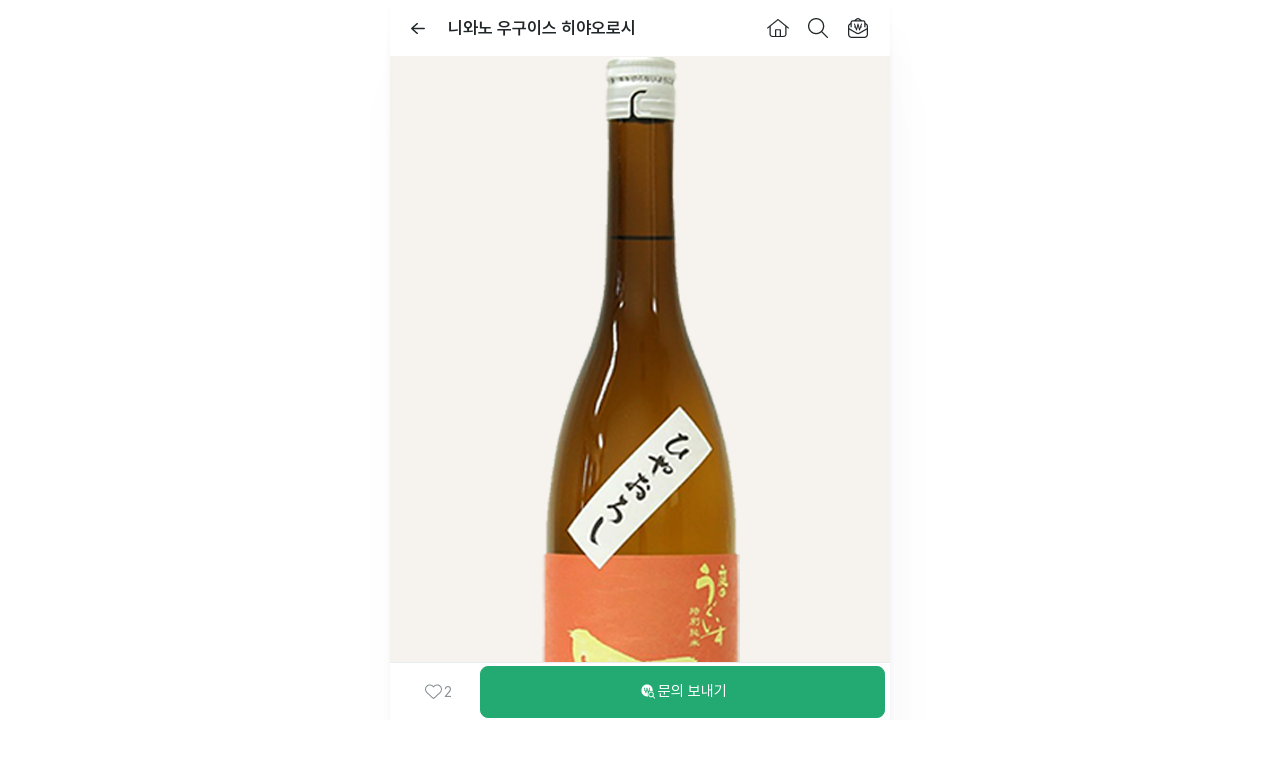

--- FILE ---
content_type: text/html; charset=utf-8
request_url: https://business.veluga.kr/drink/20377/21775/
body_size: 16100
content:
<!DOCTYPE html><html><head><meta charSet="utf-8"/><meta name="keywords" content="주류 정보, 술 정보, 주류 도매, 술 도매, 주류 구매, 술 구매, 주류 발주, 술 발주, 도매상, 주류 도매상, 수입사, 주류 수입사, 벨루가, 벨루가브루어리"/><meta name="naver-site-verification" content="a9b8f583b34c2179c18470508a7de2d0ac4dbdc7"/><meta name="google-site-verification" content="K8spuM3mjM7ubYVFShC42A1xq6QEbjDAysOXEgtqtk4"/><meta name="facebook-domain-verification" content="8d2qk53b0zb32zqf5q9uzbj71uow0a"/><link rel="dns-prefetch" href="https://cdnjs.cloudflare.com"/><link rel="dns-prefetch" href="https://cdn.veluga.kr"/><link rel="dns-prefetch" href="https://assets.business.veluga.kr"/><link rel="shortcut icon" href="/favicons/faviconit/favicon.ico"/><link rel="icon" sizes="16x16 32x32 64x64" href="/favicons/faviconit/favicon.ico"/><link rel="icon" type="image/png" sizes="196x196" href="/favicons/faviconit/favicon-192.png"/><link rel="icon" type="image/png" sizes="160x160" href="/favicons/faviconit/favicon-160.png"/><link rel="icon" type="image/png" sizes="96x96" href="/favicons/faviconit/favicon-96.png"/><link rel="icon" type="image/png" sizes="64x64" href="/favicons/faviconit/favicon-64.png"/><link rel="icon" type="image/png" sizes="32x32" href="/favicons/faviconit/favicon-32.png"/><link rel="icon" type="image/png" sizes="16x16" href="/favicons/faviconit/favicon-16.png"/><link rel="apple-touch-icon" href="/favicons/faviconit/favicon-57.png"/><link rel="apple-touch-icon" sizes="114x114" href="/favicons/faviconit/favicon-114.png"/><link rel="apple-touch-icon" sizes="72x72" href="/favicons/faviconit/favicon-72.png"/><link rel="apple-touch-icon" sizes="144x144" href="/favicons/faviconit/favicon-144.png"/><link rel="apple-touch-icon" sizes="60x60" href="/favicons/faviconit/favicon-60.png"/><link rel="apple-touch-icon" sizes="120x120" href="/favicons/faviconit/favicon-120.png"/><link rel="apple-touch-icon" sizes="76x76" href="/favicons/faviconit/favicon-76.png"/><link rel="apple-touch-icon" sizes="152x152" href="/favicons/faviconit/favicon-152.png"/><link rel="apple-touch-icon" sizes="180x180" href="/favicons/faviconit/favicon-180.png"/><meta name="msapplication-TileColor" content="#FFFFFF"/><meta name="msapplication-TileImage" content="/favicons/faviconit/favicon-144.png"/><meta name="msapplication-config" content="/favicons/faviconit/browserconfig.xml"/><meta name="theme-color" content="#ffffff"/><meta property="fb:admins" content=""/><meta property="fb:app_id" content="430467607357167"/><meta name="viewport" content="width=device-width, initial-scale=1.0, maximum-scale=1.0, user-scalable=no"/><title>니와노 우구이스 히야오로시 - 유리병 720mL(Nibano Uguce Hiyao Roshi) - 벨루가</title><meta name="robots" content="index,follow"/><meta name="googlebot" content="index,follow"/><meta name="description" content="[용기 · 용량별 가격 보기] [발주하기] 주종: 사케(Sake), 스타일: 보통주(Standard Sake), 국가: 일본, 지역: 후쿠오카현, 제조사: 야마구치주조장(야마구치주조장)"/><meta property="og:title" content="니와노 우구이스 히야오로시 - 유리병 720mL(Nibano Uguce Hiyao Roshi) - 벨루가"/><meta property="og:description" content="[용기 · 용량별 가격 보기] [발주하기] 주종: 사케(Sake), 스타일: 보통주(Standard Sake), 국가: 일본, 지역: 후쿠오카현, 제조사: 야마구치주조장(야마구치주조장) - 사케 발주"/><meta property="og:url" content="https://business.veluga.kr/drink/20377/21775/"/><meta property="og:type" content="website"/><meta property="og:image" content="http://stage-cdn.veluga.kr/files/supplier/temporary/drinks/313.%E1%84%8C%E1%85%AE%E1%84%89%E1%85%B5%E1%86%A8%E1%84%92%E1%85%AC%E1%84%89%E1%85%A1_%E1%84%8B%E1%85%B5%E1%86%AF%E1%84%85%E1%85%A9_%E1%84%82%E1%85%B5%E1%84%8B%E1%85%AA%E1%84%82%E1%85%A9_%E1%84%8B%E1%85%AE%E1%84%80%E1%85%AE%E1%84%8B%E1%85%B5%E1%84%89%E1%85%B3_%E1%84%92%E1%85%B5%E1%84%8B%E1%85%A3%E1%84%8B%E1%85%A9%E1%84%85%E1%85%A9%E1%84%89%E1%85%B5.png"/><meta property="og:image:alt" content="니와노 우구이스 히야오로시 이미지"/><meta property="og:site_name" content="주류 도매 발주 벨루가"/><link rel="canonical" href="https://business.veluga.kr/drink/20377/21775/"/><meta name="next-head-count" content="44"/><link rel="stylesheet" as="style" crossorigin="anonymous" href="https://cdn.jsdelivr.net/gh/orioncactus/pretendard@v1.3.9/dist/web/static/pretendard-dynamic-subset.min.css"/><link rel="preload" href="https://cdn.veluga.kr/_next/static/css/67a20099b056fbd2.css" as="style"/><link rel="stylesheet" href="https://cdn.veluga.kr/_next/static/css/67a20099b056fbd2.css" data-n-g=""/><noscript data-n-css=""></noscript><script defer="" nomodule="" src="https://cdn.veluga.kr/_next/static/chunks/polyfills-c67a75d1b6f99dc8.js"></script><script defer="" src="https://cdn.veluga.kr/_next/static/chunks/7367.d3ff0eb7ecbf53ae.js"></script><script src="https://cdn.veluga.kr/_next/static/chunks/webpack-ffb87907eca324e4.js" defer=""></script><script src="https://cdn.veluga.kr/_next/static/chunks/framework-eae1dab60e375b5f.js" defer=""></script><script src="https://cdn.veluga.kr/_next/static/chunks/main-84e16550a979262c.js" defer=""></script><script src="https://cdn.veluga.kr/_next/static/chunks/pages/_app-20cdd7fedff8fb09.js" defer=""></script><script src="https://cdn.veluga.kr/_next/static/chunks/9447-072b5e2ab80d836f.js" defer=""></script><script src="https://cdn.veluga.kr/_next/static/chunks/2962-d6d32752b970f397.js" defer=""></script><script src="https://cdn.veluga.kr/_next/static/chunks/8685-d2267d6906783910.js" defer=""></script><script src="https://cdn.veluga.kr/_next/static/chunks/1936-2d41f6e9e3d152a7.js" defer=""></script><script src="https://cdn.veluga.kr/_next/static/chunks/5518-c025531181328c8f.js" defer=""></script><script src="https://cdn.veluga.kr/_next/static/chunks/6252-c3b3da336841c01a.js" defer=""></script><script src="https://cdn.veluga.kr/_next/static/chunks/3451-c31ba945a705ff2c.js" defer=""></script><script src="https://cdn.veluga.kr/_next/static/chunks/72-bcc8cb2027f6f97d.js" defer=""></script><script src="https://cdn.veluga.kr/_next/static/chunks/2603-2860c36a35c63c05.js" defer=""></script><script src="https://cdn.veluga.kr/_next/static/chunks/7094-d84cd59505cc1b26.js" defer=""></script><script src="https://cdn.veluga.kr/_next/static/chunks/7676-f0dbd092385e2b03.js" defer=""></script><script src="https://cdn.veluga.kr/_next/static/chunks/6919-f660d7696c3f8b56.js" defer=""></script><script src="https://cdn.veluga.kr/_next/static/chunks/8061-35d2f974f62ecf82.js" defer=""></script><script src="https://cdn.veluga.kr/_next/static/chunks/8545-e2f6acb2819fce6a.js" defer=""></script><script src="https://cdn.veluga.kr/_next/static/chunks/3051-03e18aee11106bf7.js" defer=""></script><script src="https://cdn.veluga.kr/_next/static/chunks/9731-7c18a802622e42c3.js" defer=""></script><script src="https://cdn.veluga.kr/_next/static/chunks/5715-f190efb7ea41f890.js" defer=""></script><script src="https://cdn.veluga.kr/_next/static/chunks/3988-5e964ff73b6eda60.js" defer=""></script><script src="https://cdn.veluga.kr/_next/static/chunks/pages/drink/%5BdrinkId%5D/%5BpvId%5D-cc98c36f63e8abf4.js" defer=""></script><script src="https://cdn.veluga.kr/_next/static/kPplRwYw_ycyWOb0Td7oX/_buildManifest.js" defer=""></script><script src="https://cdn.veluga.kr/_next/static/kPplRwYw_ycyWOb0Td7oX/_ssgManifest.js" defer=""></script><style data-styled="" data-styled-version="5.3.11">*,body{font-family:Pretendard,-apple-system,BlinkMacSystemFont,Segoe UI,Roboto, Oxygen,Ubuntu,Cantarell,Fira Sans,Droid Sans,Helvetica Neue, sans-serif;font-size:15px;font-weight:400;}/*!sc*/
h1{font-size:28px;font-weight:500;}/*!sc*/
h2{font-size:21px;font-weight:600;}/*!sc*/
h3{font-size:17px;font-weight:600;}/*!sc*/
h4{font-size:16px;}/*!sc*/
p{font-size:15px;}/*!sc*/
data-styled.g1[id="sc-global-hRPXdS1"]{content:"sc-global-hRPXdS1,"}/*!sc*/
.iPzxre{display:-webkit-box;display:-webkit-flex;display:-ms-flexbox;display:flex;-webkit-align-items:center;-webkit-box-align:center;-ms-flex-align:center;align-items:center;-webkit-box-pack:center;-webkit-justify-content:center;-ms-flex-pack:center;justify-content:center;width:24px;height:24px;color:inherit;cursor:inherit;}/*!sc*/
.iPzxre img,.iPzxre svg{height:20px;width:auto;color:inherit;object-fit:contain;object-position:center;}/*!sc*/
.iPmPOs{display:-webkit-box;display:-webkit-flex;display:-ms-flexbox;display:flex;-webkit-align-items:center;-webkit-box-align:center;-ms-flex-align:center;align-items:center;-webkit-box-pack:center;-webkit-justify-content:center;-ms-flex-pack:center;justify-content:center;width:20px;height:20px;color:inherit;cursor:inherit;}/*!sc*/
.iPmPOs img,.iPmPOs svg{height:16.67px;width:auto;color:inherit;object-fit:contain;object-position:center;}/*!sc*/
.kDYMJQ{display:-webkit-box;display:-webkit-flex;display:-ms-flexbox;display:flex;-webkit-align-items:center;-webkit-box-align:center;-ms-flex-align:center;align-items:center;-webkit-box-pack:center;-webkit-justify-content:center;-ms-flex-pack:center;justify-content:center;width:16px;height:16px;color:inherit;cursor:inherit;}/*!sc*/
.kDYMJQ img,.kDYMJQ svg{height:13.33px;width:auto;color:inherit;object-fit:contain;object-position:center;}/*!sc*/
data-styled.g6[id="sc-59ef95f3-0"]{content:"iPzxre,iPmPOs,kDYMJQ,"}/*!sc*/
.cJxBeo{z-index:9999;position:fixed;top:10px;left:50%;display:-webkit-box;display:-webkit-flex;display:-ms-flexbox;display:flex;-webkit-flex-direction:column;-ms-flex-direction:column;flex-direction:column;-webkit-align-items:center;-webkit-box-align:center;-ms-flex-align:center;align-items:center;-webkit-transform:translateX(-50%);-ms-transform:translateX(-50%);transform:translateX(-50%);width:-webkit-max-content;width:-moz-max-content;width:max-content;}/*!sc*/
@media (max-width:500px){.cJxBeo{width:90%;}}/*!sc*/
data-styled.g8[id="sc-f28d2704-1"]{content:"cJxBeo,"}/*!sc*/
.dOxHBd{z-index:9999;position:fixed;bottom:70px;left:50%;display:-webkit-box;display:-webkit-flex;display:-ms-flexbox;display:flex;-webkit-flex-direction:column;-ms-flex-direction:column;flex-direction:column;-webkit-align-items:center;-webkit-box-align:center;-ms-flex-align:center;align-items:center;-webkit-transform:translateX(-50%);-ms-transform:translateX(-50%);transform:translateX(-50%);width:-webkit-max-content;width:-moz-max-content;width:max-content;}/*!sc*/
@media (max-width:500px){.dOxHBd{width:90%;}}/*!sc*/
data-styled.g9[id="sc-f28d2704-2"]{content:"dOxHBd,"}/*!sc*/
.ijUpim{width:100%;aspect-ratio:1 / 1;overflow:hidden;position:relative;display:-webkit-box;display:-webkit-flex;display:-ms-flexbox;display:flex;-webkit-box-pack:center;-webkit-justify-content:center;-ms-flex-pack:center;justify-content:center;-webkit-align-items:center;-webkit-box-align:center;-ms-flex-align:center;align-items:center;background-color:#F6F2ED;}/*!sc*/
.ijUpim img{height:85%;}/*!sc*/
.lnAHXq{width:100%;aspect-ratio:1 / 1;overflow:hidden;position:relative;display:-webkit-box;display:-webkit-flex;display:-ms-flexbox;display:flex;-webkit-box-pack:center;-webkit-justify-content:center;-ms-flex-pack:center;justify-content:center;-webkit-align-items:center;-webkit-box-align:center;-ms-flex-align:center;align-items:center;background-color:#F6F2ED;border-radius:8px;}/*!sc*/
.lnAHXq img{height:85%;}/*!sc*/
data-styled.g15[id="sc-f0bd6f8a-0"]{content:"ijUpim,lnAHXq,"}/*!sc*/
.jMEblE{display:-webkit-box;display:-webkit-flex;display:-ms-flexbox;display:flex;position:relative;-webkit-box-pack:center;-webkit-justify-content:center;-ms-flex-pack:center;justify-content:center;-webkit-align-items:center;-webkit-box-align:center;-ms-flex-align:center;align-items:center;width:100%;padding:15px;box-shadow:none;border:1px solid #e9edef;outline:0;font-weight:400;white-space:nowrap;text-align:center;border-radius:4px;color:#4c6844;line-height:1em;text-align:center;background-color:#fff;cursor:pointer;touch-action:manipulation;-webkit-transition:0.2s ease-out;transition:0.2s ease-out;}/*!sc*/
.jMEblE:hover{background-color:#f8f9fa;}/*!sc*/
.jMEblE strong{color:inherit;}/*!sc*/
.jMEblE svg{margin-right:8px;}/*!sc*/
.jMEblE .sc-42c30a24-1{max-width:16px;max-height:16px;margin-right:10px;border-width:2px;}/*!sc*/
.sc-9e721196-2 + .sc-ef21ca1f-0{border-left:none;border-top-left-radius:0;border-bottom-left-radius:0;}/*!sc*/
.jMEblE *{line-height:1em;}/*!sc*/
.bAVflv{display:-webkit-box;display:-webkit-flex;display:-ms-flexbox;display:flex;position:relative;-webkit-box-pack:center;-webkit-justify-content:center;-ms-flex-pack:center;justify-content:center;-webkit-align-items:center;-webkit-box-align:center;-ms-flex-align:center;align-items:center;width:100%;padding:15px;box-shadow:none;border:1px solid #e9edef;outline:0;font-weight:400;white-space:nowrap;text-align:center;border-radius:4px;color:#4c6844;line-height:1em;text-align:center;background-color:#fff;cursor:pointer;touch-action:manipulation;-webkit-transition:0.2s ease-out;transition:0.2s ease-out;border-color:#22AA72;background-color:#22AA72;color:#fff;}/*!sc*/
.bAVflv:hover{background-color:#f8f9fa;}/*!sc*/
.bAVflv strong{color:inherit;}/*!sc*/
.bAVflv:hover{background-color:#1e9564;}/*!sc*/
.bAVflv svg{margin-right:8px;}/*!sc*/
.bAVflv .sc-42c30a24-1{max-width:16px;max-height:16px;margin-right:10px;border-width:2px;}/*!sc*/
.sc-9e721196-2 + .sc-ef21ca1f-0{border-left:none;border-top-left-radius:0;border-bottom-left-radius:0;}/*!sc*/
.bAVflv *{line-height:1em;}/*!sc*/
data-styled.g45[id="sc-ef21ca1f-0"]{content:"jMEblE,bAVflv,"}/*!sc*/
.cKMqAN{z-index:1000;position:-webkit-sticky;position:sticky;position:-webkit-sticky;bottom:-1px;display:-webkit-box;display:-webkit-flex;display:-ms-flexbox;display:flex;-webkit-align-items:center;-webkit-box-align:center;-ms-flex-align:center;align-items:center;width:100%;max-width:500px;background:white;height:58px;position:fixed;bottom:0;}/*!sc*/
data-styled.g104[id="sc-bded34c0-0"]{content:"cKMqAN,"}/*!sc*/
.iXrDRS{z-index:1100;position:-webkit-sticky;position:sticky;top:-1px;display:-webkit-box;display:-webkit-flex;display:-ms-flexbox;display:flex;-webkit-flex-direction:column;-ms-flex-direction:column;flex-direction:column;max-width:500px;width:100%;background-color:white;}/*!sc*/
data-styled.g111[id="sc-c77deb48-0"]{content:"iXrDRS,"}/*!sc*/
.bXXiYb{display:-webkit-box;display:-webkit-flex;display:-ms-flexbox;display:flex;-webkit-box-pack:justify;-webkit-justify-content:space-between;-ms-flex-pack:justify;justify-content:space-between;-webkit-align-items:center;-webkit-box-align:center;-ms-flex-align:center;align-items:center;width:100%;height:56px;padding:8px;}/*!sc*/
data-styled.g113[id="sc-c77deb48-2"]{content:"bXXiYb,"}/*!sc*/
.fVdwra{z-index:1;display:-webkit-box;display:-webkit-flex;display:-ms-flexbox;display:flex;margin-left:auto;padding-right:4px;}/*!sc*/
data-styled.g114[id="sc-c77deb48-3"]{content:"fVdwra,"}/*!sc*/
.euqpXm{display:-webkit-box;display:-webkit-flex;display:-ms-flexbox;display:flex;-webkit-box-pack:center;-webkit-justify-content:center;-ms-flex-pack:center;justify-content:center;-webkit-align-items:center;-webkit-box-align:center;-ms-flex-align:center;align-items:center;width:40px;height:40px;color:#212729;cursor:pointer;}/*!sc*/
data-styled.g115[id="sc-c77deb48-4"]{content:"euqpXm,"}/*!sc*/
.hSjIpG{display:-webkit-box;display:-webkit-flex;display:-ms-flexbox;display:flex;-webkit-flex:1;-ms-flex:1;flex:1;padding:0 10px;margin-bottom:0;overflow:hidden;display:inline-block;text-overflow:ellipsis;white-space:nowrap;word-wrap:normal;}/*!sc*/
.hSjIpG svg{width:14px;height:14px;margin-left:8px;}/*!sc*/
data-styled.g118[id="sc-c77deb48-7"]{content:"hSjIpG,"}/*!sc*/
.kFTzuf{display:-webkit-box;display:-webkit-flex;display:-ms-flexbox;display:flex;-webkit-box-pack:center;-webkit-justify-content:center;-ms-flex-pack:center;justify-content:center;-webkit-align-items:center;-webkit-box-align:center;-ms-flex-align:center;align-items:center;width:40px;height:40px;color:#212729;}/*!sc*/
.kFTzuf:hover{color:#212729;}/*!sc*/
data-styled.g121[id="sc-c77deb48-10"]{content:"kFTzuf,"}/*!sc*/
.kzFFLg{position:relative;height:8px;border-top:8px solid #f8f9fa;}/*!sc*/
data-styled.g126[id="sc-1acd8eb-0"]{content:"kzFFLg,"}/*!sc*/
.gEXmcN{position:relative;padding:30px 20px;}/*!sc*/
.grzmGm{position:relative;padding:30px 20px;padding:30px 0;}/*!sc*/
.grzmGm .sc-97167312-1{margin:0 20px 20px;}/*!sc*/
data-styled.g221[id="sc-97167312-0"]{content:"gEXmcN,grzmGm,"}/*!sc*/
.iQIUVT{display:-webkit-box;display:-webkit-flex;display:-ms-flexbox;display:flex;-webkit-box-pack:justify;-webkit-justify-content:space-between;-ms-flex-pack:justify;justify-content:space-between;-webkit-align-items:center;-webkit-box-align:center;-ms-flex-align:center;align-items:center;margin-bottom:20px;}/*!sc*/
data-styled.g222[id="sc-97167312-1"]{content:"iQIUVT,"}/*!sc*/
.kpftSJ{font-weight:600;margin:0;}/*!sc*/
data-styled.g223[id="sc-97167312-2"]{content:"kpftSJ,"}/*!sc*/
.cDONAq .ant-image{margin-top:20px;margin-bottom:0;}/*!sc*/
data-styled.g239[id="sc-236de374-0"]{content:"cDONAq,"}/*!sc*/
.dQZeoZ{margin-top:20px;margin-bottom:0;white-space:pre-wrap;line-height:1.65em;}/*!sc*/
data-styled.g241[id="sc-236de374-2"]{content:"dQZeoZ,"}/*!sc*/
.bolxgd{padding:12px 20px 13px;border-top:1px dashed #e1d5bc;text-align:center;font-size:14px;color:#836A39;background-color:#F6F2ED;}/*!sc*/
.bolxgd > a{font-size:inherit;color:inherit;-webkit-text-decoration:underline;text-decoration:underline;line-height:1.55em;}/*!sc*/
data-styled.g242[id="sc-236de374-3"]{content:"bolxgd,"}/*!sc*/
.bEfkaW{aspect-ratio:1.5 / 1;}/*!sc*/
.bEfkaW > img{height:80%;}/*!sc*/
data-styled.g244[id="sc-2d0f0bcb-0"]{content:"bEfkaW,"}/*!sc*/
.gGgpVm{font-size:14px;color:#212729;}/*!sc*/
.sc-8910f03f-1 + .sc-8910f03f-1{margin-top:5px;}/*!sc*/
.gGgpVm strong{font-weight:600;font-size:14px;}/*!sc*/
.gGgpVm sub{font-size:12px;font-weight:600;bottom:0;}/*!sc*/
data-styled.g250[id="sc-8910f03f-1"]{content:"gGgpVm,"}/*!sc*/
.lnlNAb{display:-webkit-box;display:-webkit-flex;display:-ms-flexbox;display:flex;-webkit-align-items:center;-webkit-box-align:center;-ms-flex-align:center;align-items:center;min-width:130px;width:-webkit-max-content;width:-moz-max-content;width:max-content;padding:10px 15px 10px 10px;gap:10px;border-radius:8px;border:1px solid #e9edef;background-color:#fff;border-color:#4c6844;box-shadow:0 0 0px 3px rgba(204,212,199,0.5);}/*!sc*/
.lnlNAb .sc-f0bd6f8a-0{position:relative;}/*!sc*/
data-styled.g251[id="sc-8910f03f-2"]{content:"lnlNAb,"}/*!sc*/
.hXxYdf{margin-top:20px;}/*!sc*/
data-styled.g252[id="sc-db69a900-0"]{content:"hXxYdf,"}/*!sc*/
.eJWLZO{width:100%;table-layout:fixed;}/*!sc*/
data-styled.g253[id="sc-db69a900-1"]{content:"eJWLZO,"}/*!sc*/
.cbKwva{min-width:95px;width:95px;padding:8px 8px 8px 0;background-color:transparent;color:#869196;text-align:left;vertical-align:top;line-height:1.45em;}/*!sc*/
data-styled.g255[id="sc-db69a900-3"]{content:"cbKwva,"}/*!sc*/
.gfxrvC{padding:8px 0;color:#212729;line-height:1.45em;}/*!sc*/
.gfxrvC a,.gfxrvC span{display:-webkit-box;display:-webkit-flex;display:-ms-flexbox;display:flex;-webkit-align-items:center;-webkit-box-align:center;-ms-flex-align:center;align-items:center;color:inherit;line-height:inherit;}/*!sc*/
.gfxrvC svg{margin:0 5px 2px;}/*!sc*/
data-styled.g256[id="sc-db69a900-4"]{content:"gfxrvC,"}/*!sc*/
.jGRslC{font-family:'Apple Color Emoji','Noto Color Emoji',sans-serif;font-weight:400;font-style:normal;}/*!sc*/
data-styled.g257[id="sc-3726d739-0"]{content:"jGRslC,"}/*!sc*/
.jNveXw{display:-webkit-box;display:-webkit-flex;display:-ms-flexbox;display:flex;padding:2px 4px;-webkit-align-items:center;-webkit-box-align:center;-ms-flex-align:center;align-items:center;gap:2px;border-radius:4px;background:#f8f9fa;color:#869196;font-size:12px;-webkit-letter-spacing:-0.12px;-moz-letter-spacing:-0.12px;-ms-letter-spacing:-0.12px;letter-spacing:-0.12px;}/*!sc*/
data-styled.g396[id="sc-28a5c134-32"]{content:"jNveXw,"}/*!sc*/
.bVdoMK{color:#212729;font-size:14px;font-weight:600;-webkit-letter-spacing:-0.28px;-moz-letter-spacing:-0.28px;-ms-letter-spacing:-0.28px;letter-spacing:-0.28px;}/*!sc*/
data-styled.g397[id="sc-28a5c134-33"]{content:"bVdoMK,"}/*!sc*/
.wZrQb{display:-webkit-box;display:-webkit-flex;display:-ms-flexbox;display:flex;-webkit-flex-direction:column;-ms-flex-direction:column;flex-direction:column;-webkit-align-items:center;-webkit-box-align:center;-ms-flex-align:center;align-items:center;gap:6px;-webkit-flex:1 0 0;-ms-flex:1 0 0;flex:1 0 0;}/*!sc*/
data-styled.g398[id="sc-28a5c134-34"]{content:"wZrQb,"}/*!sc*/
.ivIfUB{display:-webkit-box;display:-webkit-flex;display:-ms-flexbox;display:flex;gap:15px;}/*!sc*/
.ivIfUB .sc-28a5c134-34 + .sc-28a5c134-34{position:relative;padding-left:15px;}/*!sc*/
.ivIfUB .sc-28a5c134-34 + .sc-28a5c134-34::before{width:1px;height:30px;position:absolute;top:3px;left:0;content:'';background-color:#e9edef;}/*!sc*/
data-styled.g399[id="sc-28a5c134-35"]{content:"ivIfUB,"}/*!sc*/
.gMAJr{color:#869196;font-size:11px;-webkit-letter-spacing:-0.22px;-moz-letter-spacing:-0.22px;-ms-letter-spacing:-0.22px;letter-spacing:-0.22px;margin-top:25px;}/*!sc*/
data-styled.g400[id="sc-28a5c134-36"]{content:"gMAJr,"}/*!sc*/
.eSLVxM{color:#343d40;font-size:14px;font-weight:500;-webkit-letter-spacing:-0.28px;-moz-letter-spacing:-0.28px;-ms-letter-spacing:-0.28px;letter-spacing:-0.28px;}/*!sc*/
data-styled.g401[id="sc-28a5c134-37"]{content:"eSLVxM,"}/*!sc*/
.fnshqk{color:#869196;font-size:12px;-webkit-letter-spacing:-0.24px;-moz-letter-spacing:-0.24px;-ms-letter-spacing:-0.24px;letter-spacing:-0.24px;}/*!sc*/
data-styled.g402[id="sc-28a5c134-38"]{content:"fnshqk,"}/*!sc*/
.heDQIb{display:-webkit-box;display:-webkit-flex;display:-ms-flexbox;display:flex;gap:4px;-webkit-align-items:baseline;-webkit-box-align:baseline;-ms-flex-align:baseline;align-items:baseline;}/*!sc*/
data-styled.g403[id="sc-28a5c134-39"]{content:"heDQIb,"}/*!sc*/
.kKMjsP{width:100%;display:-webkit-box;display:-webkit-flex;display:-ms-flexbox;display:flex;-webkit-flex-direction:column;-ms-flex-direction:column;flex-direction:column;padding:15px 15px 0;}/*!sc*/
data-styled.g404[id="sc-28a5c134-40"]{content:"kKMjsP,"}/*!sc*/
.kpvwSf{width:100%;display:-webkit-box;display:-webkit-flex;display:-ms-flexbox;display:flex;-webkit-flex-direction:column;-ms-flex-direction:column;flex-direction:column;padding:20px 15px 25px 15px;}/*!sc*/
data-styled.g405[id="sc-28a5c134-41"]{content:"kpvwSf,"}/*!sc*/
.jNa-DUv{width:100%;min-height:100px;display:-webkit-inline-box;display:-webkit-inline-flex;display:-ms-inline-flexbox;display:inline-flex;-webkit-flex-direction:column;-ms-flex-direction:column;flex-direction:column;-webkit-align-items:flex-start;-webkit-box-align:flex-start;-ms-flex-align:flex-start;align-items:flex-start;border-radius:12px;background:white;box-shadow:0px 4px 20px 0px rgba(0,0,0,0.08);margin-top:15px;}/*!sc*/
.jNa-DUv .sc-28a5c134-41 + .sc-28a5c134-41{border-top:1px solid #f1f4f5;}/*!sc*/
data-styled.g406[id="sc-28a5c134-42"]{content:"jNa-DUv,"}/*!sc*/
.lgfwhQ{height:30px;display:-webkit-box;display:-webkit-flex;display:-ms-flexbox;display:flex;-webkit-align-items:center;-webkit-box-align:center;-ms-flex-align:center;align-items:center;-webkit-box-pack:center;-webkit-justify-content:center;-ms-flex-pack:center;justify-content:center;gap:4px;border-radius:6px;background:white;}/*!sc*/
data-styled.g407[id="sc-d6540f98-0"]{content:"lgfwhQ,"}/*!sc*/
.jpqUsz{width:8px;height:8px;border-radius:2px;background:#39D092;}/*!sc*/
.dlfDPg{width:8px;height:8px;border-radius:2px;background:#f9e1b7;}/*!sc*/
.flEBJW{width:8px;height:8px;border-radius:2px;background:#24A9D2;}/*!sc*/
data-styled.g408[id="sc-d6540f98-1"]{content:"jpqUsz,dlfDPg,flEBJW,"}/*!sc*/
.eBBNOd{font-size:14px;color:#212729;font-weight:500;-webkit-letter-spacing:-0.28px;-moz-letter-spacing:-0.28px;-ms-letter-spacing:-0.28px;letter-spacing:-0.28px;}/*!sc*/
.kZqDJZ{font-size:13px;color:#869196;font-weight:400;-webkit-letter-spacing:-0.26px;-moz-letter-spacing:-0.26px;-ms-letter-spacing:-0.26px;letter-spacing:-0.26px;}/*!sc*/
data-styled.g409[id="sc-d6540f98-2"]{content:"eBBNOd,kZqDJZ,"}/*!sc*/
.kdndDy{display:-webkit-box;display:-webkit-flex;display:-ms-flexbox;display:flex;-webkit-align-items:center;-webkit-box-align:center;-ms-flex-align:center;align-items:center;-webkit-box-pack:justify;-webkit-justify-content:space-between;-ms-flex-pack:justify;justify-content:space-between;}/*!sc*/
data-styled.g410[id="sc-d6540f98-3"]{content:"kdndDy,"}/*!sc*/
.cLTHu{position:absolute;top:0;height:100%;border-radius:10px;-webkit-transition:width 1.5s cubic-bezier(0.68,-0.55,0.27,1);transition:width 1.5s cubic-bezier(0.68,-0.55,0.27,1);background-color:#39D092;width:0;left:0;}/*!sc*/
.hGLPeO{position:absolute;top:0;height:100%;border-radius:10px;-webkit-transition:width 1.5s cubic-bezier(0.68,-0.55,0.27,1);transition:width 1.5s cubic-bezier(0.68,-0.55,0.27,1);background-color:#f9e1b7;width:0;right:0;}/*!sc*/
data-styled.g411[id="sc-d6540f98-4"]{content:"cLTHu,hGLPeO,"}/*!sc*/
.mNzkN{display:-webkit-box;display:-webkit-flex;display:-ms-flexbox;display:flex;gap:2px;position:relative;width:100%;max-width:600px;height:8px;overflow:hidden;margin-top:10px;}/*!sc*/
data-styled.g412[id="sc-d6540f98-5"]{content:"mNzkN,"}/*!sc*/
.kDtGUV{position:relative;width:180px;height:100px;margin:0 auto;}/*!sc*/
data-styled.g413[id="sc-a60ab788-0"]{content:"kDtGUV,"}/*!sc*/
.jDgpdP{display:-webkit-box;display:-webkit-flex;display:-ms-flexbox;display:flex;-webkit-flex-direction:column;-ms-flex-direction:column;flex-direction:column;-webkit-align-items:center;-webkit-box-align:center;-ms-flex-align:center;align-items:center;}/*!sc*/
.jDgpdP .sc-d6540f98-0{padding:0;}/*!sc*/
data-styled.g414[id="sc-a60ab788-1"]{content:"jDgpdP,"}/*!sc*/
.hmFGAm{position:absolute;bottom:5px;left:50%;-webkit-transform:translateX(-50%);-ms-transform:translateX(-50%);transform:translateX(-50%);display:-webkit-inline-box;display:-webkit-inline-flex;display:-ms-inline-flexbox;display:inline-flex;padding:7px 8px;-webkit-box-pack:end;-webkit-justify-content:flex-end;-ms-flex-pack:end;justify-content:flex-end;-webkit-align-items:center;-webkit-box-align:center;-ms-flex-align:center;align-items:center;gap:4px;border-radius:8px;background:#f8f9fa;color:#343d40;font-size:13px;font-weight:700;-webkit-letter-spacing:-0.13px;-moz-letter-spacing:-0.13px;-ms-letter-spacing:-0.13px;letter-spacing:-0.13px;}/*!sc*/
data-styled.g415[id="sc-a60ab788-2"]{content:"hmFGAm,"}/*!sc*/
.gIaFRl{display:-webkit-box;display:-webkit-flex;display:-ms-flexbox;display:flex;-webkit-flex-direction:column;-ms-flex-direction:column;flex-direction:column;gap:15px;}/*!sc*/
.gIaFRl .recharts-legend-wrapper{display:-webkit-box;display:-webkit-flex;display:-ms-flexbox;display:flex;-webkit-align-items:center;-webkit-box-align:center;-ms-flex-align:center;align-items:center;-webkit-box-pack:justify;-webkit-justify-content:space-between;-ms-flex-pack:justify;justify-content:space-between;position:relative !important;}/*!sc*/
data-styled.g416[id="sc-a60ab788-3"]{content:"gIaFRl,"}/*!sc*/
.iwgvFu{position:relative;}/*!sc*/
data-styled.g442[id="sc-cbf20813-0"]{content:"iwgvFu,"}/*!sc*/
.ebYdAP{padding:15px 0;background-color:#fff;}/*!sc*/
data-styled.g443[id="sc-cbf20813-1"]{content:"ebYdAP,"}/*!sc*/
.jzsjLV{position:relative;margin-bottom:15px;}/*!sc*/
.jzsjLV:after{position:absolute;top:calc(50% - 1px);display:block;width:100%;height:1px;border-top:1px dashed #dee4e6;content:'';}/*!sc*/
data-styled.g444[id="sc-cbf20813-2"]{content:"jzsjLV,"}/*!sc*/
.gzEQRr{z-index:1;position:relative;display:inline-block;margin:0;padding-right:8px;font-weight:600;background-color:#fff;}/*!sc*/
data-styled.g445[id="sc-cbf20813-3"]{content:"gzEQRr,"}/*!sc*/
.hKnPIM{margin-top:20px;}/*!sc*/
data-styled.g452[id="sc-cbf20813-10"]{content:"hKnPIM,"}/*!sc*/
.euglih{display:-webkit-box;display:-webkit-flex;display:-ms-flexbox;display:flex;-webkit-align-items:flex-start;-webkit-box-align:flex-start;-ms-flex-align:flex-start;align-items:flex-start;}/*!sc*/
data-styled.g453[id="sc-cbf20813-11"]{content:"euglih,"}/*!sc*/
.cDAmOa{margin:0;}/*!sc*/
data-styled.g454[id="sc-cbf20813-12"]{content:"cDAmOa,"}/*!sc*/
.iYITet{margin-left:4px;font-size:13px;line-height:1em;color:#869196;}/*!sc*/
data-styled.g455[id="sc-cbf20813-13"]{content:"iYITet,"}/*!sc*/
.djnpUc{position:relative;display:-webkit-box;display:-webkit-flex;display:-ms-flexbox;display:flex;-webkit-flex:1 1 0;-ms-flex:1 1 0;flex:1 1 0;-webkit-align-items:center;-webkit-box-align:center;-ms-flex-align:center;align-items:center;margin-top:8px;}/*!sc*/
data-styled.g456[id="sc-cbf20813-14"]{content:"djnpUc,"}/*!sc*/
.ezOddd{position:absolute;min-height:8px;padding:2px 5px;border:1px solid #d4c1a9;border-radius:calc(8px / 2);line-height:1em;font-weight:600;font-size:11px;color:#836A39;background-color:#e2d5c4;margin-left:53%;-webkit-transform:translateX( -50% );-ms-transform:translateX( -50% );transform:translateX( -50% );width:auto;}/*!sc*/
data-styled.g457[id="sc-cbf20813-15"]{content:"ezOddd,"}/*!sc*/
.gWNARt{display:-webkit-box;display:-webkit-flex;display:-ms-flexbox;display:flex;-webkit-flex:1 1 0;-ms-flex:1 1 0;flex:1 1 0;height:8px;}/*!sc*/
data-styled.g458[id="sc-cbf20813-16"]{content:"gWNARt,"}/*!sc*/
.cxVdiC{-webkit-flex:1 1 0;-ms-flex:1 1 0;flex:1 1 0;background-color:#f8f9fa;}/*!sc*/
.cxVdiC:first-child{border-radius:calc(8px / 2) 0 0 calc(8px / 2);}/*!sc*/
.cxVdiC:last-child{border-radius:0 calc(8px / 2) calc(8px / 2) 0;}/*!sc*/
data-styled.g459[id="sc-cbf20813-17"]{content:"cxVdiC,"}/*!sc*/
.jfGXvu{display:-webkit-box;display:-webkit-flex;display:-ms-flexbox;display:flex;-webkit-box-pack:justify;-webkit-justify-content:space-between;-ms-flex-pack:justify;justify-content:space-between;margin-top:8px;}/*!sc*/
data-styled.g460[id="sc-cbf20813-18"]{content:"jfGXvu,"}/*!sc*/
.fNcVkW{font-size:13px;color:#869196;}/*!sc*/
data-styled.g461[id="sc-cbf20813-19"]{content:"fNcVkW,"}/*!sc*/
.coQmIm{z-index:1;position:relative;padding:15px;border-radius:8px;text-align:center;font-size:14px;line-height:1.45em;background-color:#f8f9fa;}/*!sc*/
data-styled.g462[id="sc-cbf20813-20"]{content:"coQmIm,"}/*!sc*/
.kLoSbv{display:-webkit-box;display:-webkit-flex;display:-ms-flexbox;display:flex;-webkit-flex-direction:column;-ms-flex-direction:column;flex-direction:column;gap:8px;}/*!sc*/
data-styled.g464[id="sc-75786bf6-0"]{content:"kLoSbv,"}/*!sc*/
.emgpFq{margin-bottom:0px;display:-webkit-box;display:-webkit-flex;display:-ms-flexbox;display:flex;-webkit-flex-direction:column;-ms-flex-direction:column;flex-direction:column;gap:3px;}/*!sc*/
data-styled.g465[id="sc-75786bf6-1"]{content:"emgpFq,"}/*!sc*/
.jYCBdA{display:-webkit-box;display:-webkit-flex;display:-ms-flexbox;display:flex;-webkit-align-items:center;-webkit-box-align:center;-ms-flex-align:center;align-items:center;-webkit-box-pack:justify;-webkit-justify-content:space-between;-ms-flex-pack:justify;justify-content:space-between;position:relative;}/*!sc*/
data-styled.g466[id="sc-75786bf6-2"]{content:"jYCBdA,"}/*!sc*/
.cvWZVd{font-size:21px;font-weight:500;line-height:28px;-webkit-letter-spacing:-0.42px;-moz-letter-spacing:-0.42px;-ms-letter-spacing:-0.42px;letter-spacing:-0.42px;color:#212729;word-break:break-all;}/*!sc*/
data-styled.g467[id="sc-75786bf6-3"]{content:"cvWZVd,"}/*!sc*/
.iqRWSf{font-size:16px;line-height:22px;-webkit-letter-spacing:-0.32px;-moz-letter-spacing:-0.32px;-ms-letter-spacing:-0.32px;letter-spacing:-0.32px;color:#869196;word-break:break-all;}/*!sc*/
data-styled.g468[id="sc-75786bf6-4"]{content:"iqRWSf,"}/*!sc*/
.glLPwK{z-index:100;overflow:visible;display:-webkit-box;display:-webkit-flex;display:-ms-flexbox;display:flex;-webkit-flex-direction:column;-ms-flex-direction:column;flex-direction:column;-webkit-box-pack:start;-webkit-justify-content:flex-start;-ms-flex-pack:start;justify-content:flex-start;border-radius:28px;}/*!sc*/
data-styled.g469[id="sc-37954826-0"]{content:"glLPwK,"}/*!sc*/
.dUWMlH{display:-webkit-box;display:-webkit-flex;display:-ms-flexbox;display:flex;-webkit-box-pack:center;-webkit-justify-content:center;-ms-flex-pack:center;justify-content:center;-webkit-align-items:center;-webkit-box-align:center;-ms-flex-align:center;align-items:center;width:28px;height:28px;padding:0;border-radius:50%;background-color:white;font-size:14px;text-align:center;color:#869196;cursor:pointer;}/*!sc*/
.dUWMlH svg{width:auto;height:16px;margin-right:1px;}/*!sc*/
data-styled.g470[id="sc-37954826-1"]{content:"dUWMlH,"}/*!sc*/
.REEmM{display:-webkit-box;display:-webkit-flex;display:-ms-flexbox;display:flex;margin-bottom:15px;padding:15px;border-radius:8px;background-color:#F8FBFE;}/*!sc*/
data-styled.g483[id="sc-b378c6c1-0"]{content:"REEmM,"}/*!sc*/
.fQdmlP{display:-webkit-box;display:-webkit-flex;display:-ms-flexbox;display:flex;-webkit-box-pack:center;-webkit-justify-content:center;-ms-flex-pack:center;justify-content:center;-webkit-align-items:center;-webkit-box-align:center;-ms-flex-align:center;align-items:center;width:30px;height:30px;margin-right:12px;border-radius:50%;color:#1C6193;background-color:#D7EAFA;}/*!sc*/
.fQdmlP svg{margin-bottom:1px;}/*!sc*/
data-styled.g484[id="sc-b378c6c1-1"]{content:"fQdmlP,"}/*!sc*/
.cZsHvH{-webkit-flex:1 1 0;-ms-flex:1 1 0;flex:1 1 0;line-height:1.45em;color:#1C6193;}/*!sc*/
data-styled.g485[id="sc-b378c6c1-2"]{content:"cZsHvH,"}/*!sc*/
.cjdaWy{display:-webkit-box;display:-webkit-flex;display:-ms-flexbox;display:flex;-webkit-box-flex:0;-webkit-flex-grow:0;-ms-flex-positive:0;flex-grow:0;width:30px;height:30px;-webkit-flex-direction:column;-ms-flex-direction:column;flex-direction:column;-webkit-box-pack:center;-webkit-justify-content:center;-ms-flex-pack:center;justify-content:center;-webkit-align-items:center;-webkit-box-align:center;-ms-flex-align:center;align-items:center;gap:10px;border-radius:15px;background:#f8f9fa;}/*!sc*/
data-styled.g501[id="sc-a147d706-0"]{content:"cjdaWy,"}/*!sc*/
.eLxnLZ{display:-webkit-box;display:-webkit-flex;display:-ms-flexbox;display:flex;height:30px;-webkit-align-items:center;-webkit-box-align:center;-ms-flex-align:center;align-items:center;gap:12px;}/*!sc*/
data-styled.g502[id="sc-a147d706-1"]{content:"eLxnLZ,"}/*!sc*/
.dlAbAP{display:-webkit-box;display:-webkit-flex;display:-ms-flexbox;display:flex;padding:2px;border-radius:8px;background:#f1f4f5;}/*!sc*/
data-styled.g509[id="sc-4feaea97-0"]{content:"dlAbAP,"}/*!sc*/
.iZlxFH{display:-webkit-box;display:-webkit-flex;display:-ms-flexbox;display:flex;-webkit-flex:1;-ms-flex:1;flex:1;height:34px;-webkit-box-pack:center;-webkit-justify-content:center;-ms-flex-pack:center;justify-content:center;-webkit-align-items:center;-webkit-box-align:center;-ms-flex-align:center;align-items:center;border-radius:8px;cursor:pointer;color:#869196;font-size:14px;line-height:100%;font-weight:400;font-weight:700;background:#fff;color:#212729;}/*!sc*/
.ccYlzP{display:-webkit-box;display:-webkit-flex;display:-ms-flexbox;display:flex;-webkit-flex:1;-ms-flex:1;flex:1;height:34px;-webkit-box-pack:center;-webkit-justify-content:center;-ms-flex-pack:center;justify-content:center;-webkit-align-items:center;-webkit-box-align:center;-ms-flex-align:center;align-items:center;border-radius:8px;cursor:pointer;color:#869196;font-size:14px;line-height:100%;font-weight:400;}/*!sc*/
data-styled.g510[id="sc-4feaea97-1"]{content:"iZlxFH,ccYlzP,"}/*!sc*/
.lhdOJD{padding:11px 20px;border-radius:8px;border:none;width:100%;display:-webkit-box;display:-webkit-flex;display:-ms-flexbox;display:flex;-webkit-flex-direction:row;-ms-flex-direction:row;flex-direction:row;padding:11px 20px;-webkit-box-pack:justify;-webkit-justify-content:space-between;-ms-flex-pack:justify;justify-content:space-between;-webkit-align-items:center;-webkit-box-align:center;-ms-flex-align:center;align-items:center;gap:8px;background-color:#24A9D2;color:#fff;font-weight:500;font-size:14px;line-height:100%;white-space:nowrap;overflow:hidden;text-overflow:ellipsis;cursor:pointer;}/*!sc*/
.lhdOJD *{color:inherit;white-space:inherit;overflow:inherit;text-overflow:inherit;font-weight:inherit;font-size:inherit;line-height:inherit;}/*!sc*/
data-styled.g522[id="sc-687e9627-0"]{content:"lhdOJD,"}/*!sc*/
.beSAPk{display:-webkit-box;display:-webkit-flex;display:-ms-flexbox;display:flex;-webkit-align-items:center;-webkit-box-align:center;-ms-flex-align:center;align-items:center;}/*!sc*/
data-styled.g523[id="sc-687e9627-1"]{content:"beSAPk,"}/*!sc*/
.jwZiFV b{font-weight:700;}/*!sc*/
data-styled.g524[id="sc-687e9627-2"]{content:"jwZiFV,"}/*!sc*/
.kmfcmM{position:relative;display:-webkit-box;display:-webkit-flex;display:-ms-flexbox;display:flex;-webkit-align-items:center;-webkit-box-align:center;-ms-flex-align:center;align-items:center;-webkit-box-pack:center;-webkit-justify-content:center;-ms-flex-pack:center;justify-content:center;gap:4px;height:47px;padding:0 20px;background-color:#fff;border-radius:4px;border:1px solid #fff;color:#495357;font-size:14px;font-weight:400;line-height:1;cursor:pointer;}/*!sc*/
data-styled.g533[id="sc-522b0a72-1"]{content:"kmfcmM,"}/*!sc*/
.hqOmDb{-webkit-user-select:none;-moz-user-select:none;-ms-user-select:none;user-select:none;display:-webkit-box;display:-webkit-flex;display:-ms-flexbox;display:flex;-webkit-align-items:center;-webkit-box-align:center;-ms-flex-align:center;align-items:center;}/*!sc*/
data-styled.g534[id="sc-c8446545-0"]{content:"hqOmDb,"}/*!sc*/
.jZDDVB{font-size:inherit;color:inherit;}/*!sc*/
data-styled.g535[id="sc-c8446545-1"]{content:"jZDDVB,"}/*!sc*/
.dnWEiJ{display:-webkit-box;display:-webkit-flex;display:-ms-flexbox;display:flex;-webkit-align-items:center;-webkit-box-align:center;-ms-flex-align:center;align-items:center;-webkit-box-pack:center;-webkit-justify-content:center;-ms-flex-pack:center;justify-content:center;font-size:14px;gap:6px;color:#869196 !important;cursor:pointer;}/*!sc*/
.dnWEiJ svg{color:#ced7da;}/*!sc*/
data-styled.g536[id="sc-c8446545-2"]{content:"dnWEiJ,"}/*!sc*/
.huTnBP{display:-webkit-box;display:-webkit-flex;display:-ms-flexbox;display:flex;-webkit-flex-direction:column;-ms-flex-direction:column;flex-direction:column;gap:20px;padding:20px;}/*!sc*/
data-styled.g565[id="sc-8636dc2a-0"]{content:"huTnBP,"}/*!sc*/
.bsYEcl{padding:5px;border-top:1px solid #e9edef;}/*!sc*/
data-styled.g566[id="sc-2789cdf5-0"]{content:"bsYEcl,"}/*!sc*/
.geBkcC{display:-webkit-box;display:-webkit-flex;display:-ms-flexbox;display:flex;-webkit-flex:1 1 0;-ms-flex:1 1 0;flex:1 1 0;-webkit-box-pack:center;-webkit-justify-content:center;-ms-flex-pack:center;justify-content:center;-webkit-align-items:center;-webkit-box-align:center;-ms-flex-align:center;align-items:center;height:calc(100% + env(safe-area-inset-bottom));}/*!sc*/
data-styled.g567[id="sc-2789cdf5-1"]{content:"geBkcC,"}/*!sc*/
.hWIZQu{display:-webkit-box;display:-webkit-flex;display:-ms-flexbox;display:flex;-webkit-box-pack:center;-webkit-justify-content:center;-ms-flex-pack:center;justify-content:center;-webkit-align-items:center;-webkit-box-align:center;-ms-flex-align:center;align-items:center;width:100%;height:100%;padding:10px 0 calc(10px + env(safe-area-inset-bottom));gap:5px;}/*!sc*/
.hWIZQu .sc-ef21ca1f-0{border-radius:8px;}/*!sc*/
data-styled.g569[id="sc-2789cdf5-3"]{content:"hWIZQu,"}/*!sc*/
.hGGogK{padding:0 20px;}/*!sc*/
.hGGogK .swiper-wrapper{display:-webkit-box;display:-webkit-flex;display:-ms-flexbox;display:flex;padding:4px 0;}/*!sc*/
.hGGogK .swiper-wrapper .swiper-slide{width:-webkit-fit-content !important;width:-moz-fit-content !important;width:fit-content !important;}/*!sc*/
data-styled.g590[id="sc-ea43719b-0"]{content:"hGGogK,"}/*!sc*/
</style></head><body><div id="drawer"></div><div id="__next"><div class="sc-f28d2704-1 cJxBeo"></div><div class="sc-f28d2704-2 dOxHBd"></div><div class="vlg-service"><div class="container"><span class="daum-wm-title" style="display:none">니와노 우구이스 히야오로시 - 유리병 720mL(Nibano Uguce Hiyao Roshi) - 벨루가</span><span class="daum-wm-content" style="display:none">[용기 · 용량별 가격 보기] [발주하기] 주종: 사케(Sake), 스타일: 보통주(Standard Sake), 국가: 일본, 지역: 후쿠오카현, 제조사: 야마구치주조장(야마구치주조장)</span><section class="sc-c77deb48-0 iXrDRS"><div class="sc-c77deb48-2 bXXiYb"><div style="margin-left:0" class="sc-c77deb48-4 euqpXm"><svg aria-hidden="true" focusable="false" data-prefix="far" data-icon="arrow-left" class="svg-inline--fa fa-arrow-left " role="img" xmlns="http://www.w3.org/2000/svg" viewBox="0 0 448 512"><path fill="currentColor" d="M7.4 273.4C2.7 268.8 0 262.6 0 256s2.7-12.8 7.4-17.4l176-168c9.6-9.2 24.8-8.8 33.9 .8s8.8 24.8-.8 33.9L83.9 232 424 232c13.3 0 24 10.7 24 24s-10.7 24-24 24L83.9 280 216.6 406.6c9.6 9.2 9.9 24.3 .8 33.9s-24.3 9.9-33.9 .8l-176-168z"></path></svg></div><h3 class="sc-c77deb48-7 hSjIpG">니와노 우구이스 히야오로시</h3><div class="sc-c77deb48-3 fVdwra"><a href="/" class="sc-c77deb48-10 kFTzuf"><svg aria-hidden="true" focusable="false" data-prefix="fal" data-icon="house" class="svg-inline--fa fa-house fa-lg " role="img" xmlns="http://www.w3.org/2000/svg" viewBox="0 0 576 512"><path fill="currentColor" d="M298.6 4c-6-5.3-15.1-5.3-21.2 0L5.4 244c-6.6 5.8-7.3 16-1.4 22.6s16 7.3 22.6 1.4L64 235l0 197c0 44.2 35.8 80 80 80l288 0c44.2 0 80-35.8 80-80l0-197 37.4 33c6.6 5.8 16.7 5.2 22.6-1.4s5.2-16.7-1.4-22.6L298.6 4zM96 432l0-225.3L288 37.3 480 206.7 480 432c0 26.5-21.5 48-48 48l-64 0 0-160c0-17.7-14.3-32-32-32l-96 0c-17.7 0-32 14.3-32 32l0 160-64 0c-26.5 0-48-21.5-48-48zm144 48l0-160 96 0 0 160-96 0z"></path></svg></a><a href="/search/result/?focus=true" class="sc-c77deb48-10 kFTzuf"><div class="sc-59ef95f3-0 iPzxre"><svg aria-hidden="true" focusable="false" data-prefix="fal" data-icon="magnifying-glass" class="svg-inline--fa fa-magnifying-glass " role="img" xmlns="http://www.w3.org/2000/svg" viewBox="0 0 512 512"><path fill="currentColor" d="M384 208A176 176 0 1 0 32 208a176 176 0 1 0 352 0zM343.3 366C307 397.2 259.7 416 208 416C93.1 416 0 322.9 0 208S93.1 0 208 0S416 93.1 416 208c0 51.7-18.8 99-50 135.3L507.3 484.7c6.2 6.2 6.2 16.4 0 22.6s-16.4 6.2-22.6 0L343.3 366z"></path></svg></div></a><a href="/order-quote/list/" class="sc-c77deb48-10 kFTzuf"><svg xmlns="http://www.w3.org/2000/svg" width="24" height="24" viewBox="0 0 24 24" fill="none"><path d="M12 7.5011C12.2294 7.50127 12.4297 7.65739 12.4844 7.87903L13.1387 10.5011H13.1426L13.3926 11.5011H13.3906L13.5684 12.213L13.5693 12.2072L13.5703 12.2091L13.6719 11.8995L13.8057 11.5011H13.8047L14.1357 10.5011H14.1387L15.0264 7.84192C15.1139 7.58105 15.3983 7.43901 15.6592 7.52649C15.9197 7.61419 16.062 7.89704 15.9746 8.1593L15.1934 10.5011H15.5C15.7762 10.5015 15.999 10.7248 15.999 11.0011C15.9989 11.2773 15.7761 11.5007 15.5 11.5011H14.8604L13.9746 14.1583C13.9044 14.369 13.703 14.5076 13.4814 14.5001C13.2596 14.4923 13.0688 14.3378 13.0156 14.1222L12.3594 11.5011L12 10.0548L11.4004 12.4552H11.4014L10.9844 14.1222C10.9313 14.3377 10.7403 14.4922 10.5186 14.5001C10.2968 14.5078 10.0957 14.3691 10.0254 14.1583L9.13965 11.5011H8.5C8.22364 11.501 8.00014 11.2774 8 11.0011C8 10.7246 8.22355 10.5012 8.5 10.5011H8.80664L8.02539 8.1593C7.93946 7.89839 8.08186 7.61242 8.34277 7.52649C8.60347 7.44091 8.88805 7.58074 8.97559 7.8429L9.85938 10.5011H9.8623L10.1943 11.5011H10.1934L10.4316 12.213V12.214L10.8594 10.5011L11.5156 7.87903C11.5704 7.65733 11.7704 7.5011 12 7.5011Z" fill="#212729"></path><path d="M10.4365 2.5097C11.3669 1.82568 12.6358 1.83016 13.5615 2.52045L15.9824 4.32611H17.5186C18.5705 4.32624 19.4237 5.17944 19.4238 6.23138V6.89252L20.9463 8.02826C21.6105 8.52362 22.0018 9.30421 22.002 10.1328V11.1298H22.0029V12.8984H22.002V18.3749C22.002 20.377 20.379 21.9999 18.377 21.9999H5.62305C3.62102 21.9999 1.99805 20.377 1.99805 18.3749V10.1318C1.99818 9.30415 2.38883 8.52471 3.05176 8.02924L4.57715 6.88861V6.23138C4.57723 5.17935 5.43037 4.32611 6.48242 4.32611H7.96582L10.4365 2.5097ZM3.24805 18.3749C3.24805 19.6866 4.31137 20.7499 5.62305 20.7499H18.377C19.6886 20.7499 20.752 19.6866 20.752 18.3749V13.6279L13.8281 17.663C12.7004 18.3201 11.3045 18.3199 10.1768 17.663L3.24805 13.6249V18.3749ZM6.48242 5.57611C6.12073 5.57611 5.82723 5.86971 5.82715 6.23138V11.3652H4.57715V8.44916L3.7998 9.03021C3.45264 9.2897 3.24818 9.69835 3.24805 10.1318V11.1298H3.25098V12.1806L10.8066 16.5829C11.5454 17.0131 12.4595 17.0133 13.1982 16.5829L20.752 12.1806V10.1328C20.7518 9.69883 20.5471 9.28965 20.1992 9.03021L19.4238 8.45111V11.3652H18.1738V6.23138C18.1737 5.86979 17.8801 5.57624 17.5186 5.57611H6.48242ZM12.8135 3.5224C12.3286 3.16102 11.664 3.15832 11.1768 3.51654L10.0771 4.32611H13.8916L12.8135 3.5224Z" fill="#212729"></path></svg></a></div></div></section><div class="sc-f0bd6f8a-0 sc-2d0f0bcb-0 ijUpim bEfkaW"><img src="https://stage-cdn.veluga.kr/files/supplier/temporary/drinks/313.주식회사_일로_니와노_우구이스_히야오로시.png" class="img" loading="lazy" alt="니와노 우구이스 히야오로시 이미지"/></div><div class="sc-236de374-3 bolxgd"><a href="https://www.law.go.kr/%ED%96%89%EC%A0%95%EA%B7%9C%EC%B9%99/%EC%A3%BC%EB%A5%98%EC%9D%98%20%ED%86%B5%EC%8B%A0%ED%8C%90%EB%A7%A4%EC%97%90%20%EA%B4%80%ED%95%9C%20%EB%AA%85%EB%A0%B9%EC%9C%84%EC%9E%84%20%EA%B3%A0%EC%8B%9C" target="_blank">주류 통신판매 행정규칙</a>에 의해 일반 소비자는<br/>비대면 배송 구매를 할 수 없어요.</div><div class="sc-8636dc2a-0 huTnBP"><div class="sc-75786bf6-0 kLoSbv"><div class="sc-75786bf6-1 emgpFq"><div class="sc-75786bf6-2 jYCBdA"><p class="sc-75786bf6-3 cvWZVd">니와노 우구이스 히야오로시</p><div class="sc-37954826-0 glLPwK"><div class="sc-37954826-1 dUWMlH"><div class="sc-59ef95f3-0 iPzxre"><svg aria-hidden="true" focusable="false" data-prefix="fas" data-icon="share-nodes" class="svg-inline--fa fa-share-nodes " role="img" xmlns="http://www.w3.org/2000/svg" viewBox="0 0 448 512" style="color:#adb8bd"><path fill="currentColor" d="M352 224c53 0 96-43 96-96s-43-96-96-96s-96 43-96 96c0 4 .2 8 .7 11.9l-94.1 47C145.4 170.2 121.9 160 96 160c-53 0-96 43-96 96s43 96 96 96c25.9 0 49.4-10.2 66.6-26.9l94.1 47c-.5 3.9-.7 7.8-.7 11.9c0 53 43 96 96 96s96-43 96-96s-43-96-96-96c-25.9 0-49.4 10.2-66.6 26.9l-94.1-47c.5-3.9 .7-7.8 .7-11.9s-.2-8-.7-11.9l94.1-47C302.6 213.8 326.1 224 352 224z"></path></svg></div></div></div></div><div class="sc-75786bf6-4 iqRWSf">Nibano Uguce Hiyao Roshi</div></div></div></div><section style="padding-top:0;padding-bottom:25px" class="sc-97167312-0 gEXmcN"><button style="padding:11px 15px;background-color:#22AA72" class="sc-687e9627-0 lhdOJD"><div style="gap:4px" class="sc-687e9627-1 beSAPk"><div class="sc-59ef95f3-0 iPmPOs"><svg xmlns="http://www.w3.org/2000/svg" width="24" height="24" viewBox="0 0 24 24" fill="none"><path d="M16.5996 12.0002C18.864 12.0002 20.7002 13.8363 20.7002 16.1008C20.7001 16.9856 20.4182 17.8039 19.9414 18.4738L22.2998 20.8351C22.566 21.1017 22.566 21.5335 22.2998 21.8C22.0335 22.0664 21.6022 22.0665 21.3359 21.8L18.9775 19.4387C18.3067 19.9172 17.4864 20.2004 16.5996 20.2004C14.3357 20.2 12.5002 18.3648 12.5 16.1008C12.5 13.8366 14.3355 12.0006 16.5996 12.0002ZM10.5576 2.00018C15.252 2.00018 19.0576 5.80582 19.0576 10.5002C19.0576 10.8995 19.0279 11.2923 18.9746 11.6769C18.2611 11.2848 17.441 11.0617 16.5693 11.0617C15.3986 11.0618 14.3217 11.4648 13.4697 12.1389L13.8262 11.0715H14.5566C14.8725 11.0714 15.1278 10.8161 15.1279 10.5002C15.1277 10.1844 14.8725 9.92895 14.5566 9.92889H14.207L15.0996 7.25311C15.1996 6.95317 15.0364 6.62946 14.7383 6.52948C14.4404 6.43008 14.1155 6.59293 14.0156 6.89081L13.002 9.92889H12.998L12.6201 11.0715H12.6211L12.5303 11.342L12.3525 11.881L12.3516 11.8781L12.3496 11.8859L12.1465 11.0715H12.1494L11.8633 9.92889H11.8584L11.1104 6.93378C11.0479 6.68039 10.8199 6.50129 10.5576 6.50116C10.2954 6.50138 10.0664 6.68041 10.0039 6.93378L9.4541 9.12909L8.76562 11.8869L8.76465 11.8859L8.49316 11.0715H8.49414L8.11426 9.92889H8.11133L7.10059 6.89276C7.00059 6.59297 6.67599 6.43146 6.37793 6.52948C6.08012 6.62786 5.91755 6.95515 6.01562 7.25311L6.9082 9.92889H6.55859C6.24292 9.92915 5.98651 10.1845 5.98633 10.5002C5.98643 10.8159 6.24287 11.0712 6.55859 11.0715H7.28809L8.30078 14.1086C8.38111 14.3494 8.61195 14.5089 8.86523 14.5002C9.11848 14.4911 9.33572 14.3137 9.39648 14.0676L9.87305 12.1623H9.87207L10.5576 9.4201L10.9678 11.0715L11.7178 14.0676C11.7438 14.1732 11.8007 14.2647 11.875 14.3371C11.6774 14.8747 11.5694 15.4556 11.5693 16.0617C11.5693 17.0727 11.8708 18.0133 12.3867 18.8C11.7975 18.9292 11.1857 19.0002 10.5576 19.0002C5.86335 19 2.05762 15.1945 2.05762 10.5002C2.05768 5.80593 5.86339 2.00036 10.5576 2.00018ZM16.5996 13.3674C15.0903 13.3677 13.8662 14.5914 13.8662 16.1008C13.8664 17.61 15.0904 18.8338 16.5996 18.8342C18.1091 18.8342 19.3328 17.6103 19.333 16.1008C19.333 14.5911 18.1092 13.3674 16.5996 13.3674Z" fill="white"></path></svg></div><span style="font-size:14px;font-weight:500;line-height:100%;letter-spacing:-0.14px" class="sc-687e9627-2 jwZiFV">발주 조건을 알고 싶으시면 문의를 보내주세요!</span></div><div class="sc-59ef95f3-0 kDYMJQ"><svg aria-hidden="true" focusable="false" data-prefix="far" data-icon="chevron-right" class="svg-inline--fa fa-chevron-right " role="img" xmlns="http://www.w3.org/2000/svg" viewBox="0 0 320 512" style="color:#fff"><path fill="currentColor" d="M305 239c9.4 9.4 9.4 24.6 0 33.9L113 465c-9.4 9.4-24.6 9.4-33.9 0s-9.4-24.6 0-33.9l175-175L79 81c-9.4-9.4-9.4-24.6 0-33.9s24.6-9.4 33.9 0L305 239z"></path></svg></div></button></section><section style="background:#f8f9fa;overflow:hidden" class="sc-97167312-0 grzmGm"><div class="sc-97167312-1 iQIUVT"><h3 class="sc-97167312-2 kpftSJ">이 상품의 용기 용량이에요!</h3></div><div class="swiper sc-ea43719b-0 hGGogK"><div class="swiper-wrapper"><div class="swiper-slide"><a href="/drink/20377/21775/" class="sc-8910f03f-2 lnlNAb"><div style="width:40px;height:40px;min-width:40px" class="sc-f0bd6f8a-0 lnAHXq"><img src="https://stage-cdn.veluga.kr/files/supplier/temporary/drinks/313.주식회사_일로_니와노_우구이스_히야오로시.png" class="img" loading="lazy"/></div><div><div class="sc-8910f03f-1 gGgpVm">유리병<!-- --> <!-- -->720mL</div></div></a></div></div></div></section><div class="sc-1acd8eb-0 kzFFLg"></div><section class="sc-97167312-0 gEXmcN"><div class="sc-97167312-1 iQIUVT"><h3 class="sc-97167312-2 kpftSJ">다른 가게 사장님의 솔직 후기</h3></div><div class="sc-4feaea97-0 dlAbAP"><div class="sc-4feaea97-1 iZlxFH">판매 경험</div><div class="sc-4feaea97-1 ccYlzP">발주 경험</div></div><article class="sc-28a5c134-42 jNa-DUv"><section class="sc-28a5c134-41 kpvwSf"><div class="sc-28a5c134-39 heDQIb"><div class="sc-28a5c134-37 eSLVxM">판매 경험을 남긴 가게 유형</div></div><div class="sc-28a5c134-40 kKMjsP"><div class="sc-d6540f98-3 kdndDy"><div class="sc-d6540f98-0 lgfwhQ"><div color="#39D092" class="sc-d6540f98-1 jpqUsz"></div><div class="sc-d6540f98-2 eBBNOd">음식점</div><div class="sc-d6540f98-2 kZqDJZ">?<!-- -->%</div></div><div class="sc-d6540f98-0 lgfwhQ"><div color="#f9e1b7" class="sc-d6540f98-1 dlfDPg"></div><div class="sc-d6540f98-2 eBBNOd">소매점</div><div class="sc-d6540f98-2 kZqDJZ">?<!-- -->%</div></div></div><div class="sc-d6540f98-5 mNzkN"><div color="#39D092" class="sc-d6540f98-4 cLTHu"></div><div color="#f9e1b7" class="sc-d6540f98-4 hGLPeO"></div></div></div></section><section class="sc-28a5c134-41 kpvwSf"><div class="sc-28a5c134-39 heDQIb"><div class="sc-28a5c134-37 eSLVxM">평균 판매가</div><span class="sc-28a5c134-38 fnshqk">(음식점, 소매점 응답 포함)</span></div><div class="sc-28a5c134-40 kKMjsP"><div class="sc-28a5c134-35 ivIfUB"><div class="sc-28a5c134-34 wZrQb"><div class="sc-28a5c134-32 jNveXw">병</div><div class="sc-28a5c134-33 bVdoMK">?원</div></div><div class="sc-28a5c134-34 wZrQb"><div class="sc-28a5c134-32 jNveXw">잔</div><div class="sc-28a5c134-33 bVdoMK">?원</div></div></div></div></section><section class="sc-28a5c134-41 kpvwSf"><div class="sc-28a5c134-39 heDQIb"><div class="sc-28a5c134-37 eSLVxM">주 판매 손님 유형</div></div><div class="sc-28a5c134-40 kKMjsP"><div class="sc-a147d706-1 eLxnLZ"><div class="sc-a147d706-0 cjdaWy"><div class="sc-59ef95f3-0 kDYMJQ"><svg aria-hidden="true" focusable="false" data-prefix="fas" data-icon="circle-question" class="svg-inline--fa fa-circle-question " role="img" xmlns="http://www.w3.org/2000/svg" viewBox="0 0 512 512" style="color:#BA9D64"><path fill="currentColor" d="M256 512A256 256 0 1 0 256 0a256 256 0 1 0 0 512zM169.8 165.3c7.9-22.3 29.1-37.3 52.8-37.3l58.3 0c34.9 0 63.1 28.3 63.1 63.1c0 22.6-12.1 43.5-31.7 54.8L280 264.4c-.2 13-10.9 23.6-24 23.6c-13.3 0-24-10.7-24-24l0-13.5c0-8.6 4.6-16.5 12.1-20.8l44.3-25.4c4.7-2.7 7.6-7.7 7.6-13.1c0-8.4-6.8-15.1-15.1-15.1l-58.3 0c-3.4 0-6.4 2.1-7.5 5.3l-.4 1.2c-4.4 12.5-18.2 19-30.6 14.6s-19-18.2-14.6-30.6l.4-1.2zM224 352a32 32 0 1 1 64 0 32 32 0 1 1 -64 0z"></path></svg></div></div><div class="sc-28a5c134-39 heDQIb"><div class="sc-28a5c134-37 eSLVxM">정보 수집중</div></div></div></div></section><section class="sc-28a5c134-41 kpvwSf"><div class="sc-28a5c134-39 heDQIb"><div class="sc-28a5c134-37 eSLVxM">주 판매 방식</div></div><div class="sc-28a5c134-40 kKMjsP"><div class="sc-d6540f98-3 kdndDy"><div class="sc-d6540f98-0 lgfwhQ"><div color="#39D092" class="sc-d6540f98-1 jpqUsz"></div><div class="sc-d6540f98-2 eBBNOd">직접 추천</div><div class="sc-d6540f98-2 kZqDJZ">?<!-- -->%</div></div><div class="sc-d6540f98-0 lgfwhQ"><div color="#f9e1b7" class="sc-d6540f98-1 dlfDPg"></div><div class="sc-d6540f98-2 eBBNOd">손님 스스로</div><div class="sc-d6540f98-2 kZqDJZ">?<!-- -->%</div></div></div><div class="sc-d6540f98-5 mNzkN"><div color="#39D092" class="sc-d6540f98-4 cLTHu"></div><div color="#f9e1b7" class="sc-d6540f98-4 hGLPeO"></div></div></div></section><section class="sc-28a5c134-41 kpvwSf"><div class="sc-28a5c134-39 heDQIb"><div class="sc-28a5c134-37 eSLVxM">주류 메뉴 내 체감 판매율</div></div><div class="sc-28a5c134-40 kKMjsP"><div class="sc-a60ab788-3 gIaFRl"><div class="sc-a60ab788-0 kDtGUV"><div class="recharts-responsive-container" style="width:100%;height:100%;min-width:0"></div><div class="sc-a60ab788-2 hmFGAm">?</div></div><div class="recharts-legend-wrapper" style="position:absolute;width:auto;height:auto;left:0;bottom:0"><div class="sc-a60ab788-1 jDgpdP"><div class="sc-d6540f98-0 lgfwhQ"><div color="#39D092" class="sc-d6540f98-1 jpqUsz"></div><div style="color:#495357" class="sc-d6540f98-2 kZqDJZ">잘 팔려요</div></div></div><div class="sc-a60ab788-1 jDgpdP"><div class="sc-d6540f98-0 lgfwhQ"><div color="#24A9D2" class="sc-d6540f98-1 flEBJW"></div><div style="color:#495357" class="sc-d6540f98-2 kZqDJZ">적당히 팔려요</div></div></div><div class="sc-a60ab788-1 jDgpdP"><div class="sc-d6540f98-0 lgfwhQ"><div color="#f9e1b7" class="sc-d6540f98-1 dlfDPg"></div><div style="color:#495357" class="sc-d6540f98-2 kZqDJZ">안 팔려요</div></div></div></div></div></div></section></article><button type="button" style="gap:4px;margin-top:15px;background-color:#39D092;font-weight:600;color:white;border:1px solid #f8f9fa;border-radius:27px" class="sc-ef21ca1f-0 jMEblE">나와 유사한 가게의 개별 후기 보기<div class="sc-59ef95f3-0 kDYMJQ"><svg aria-hidden="true" focusable="false" data-prefix="far" data-icon="chevron-right" class="svg-inline--fa fa-chevron-right " role="img" xmlns="http://www.w3.org/2000/svg" viewBox="0 0 320 512"><path fill="currentColor" d="M305 239c9.4 9.4 9.4 24.6 0 33.9L113 465c-9.4 9.4-24.6 9.4-33.9 0s-9.4-24.6 0-33.9l175-175L79 81c-9.4-9.4-9.4-24.6 0-33.9s24.6-9.4 33.9 0L305 239z"></path></svg></div></button><div class="sc-28a5c134-36 gMAJr">*상기 수치는 음식점과 소매점을 포함한 모든 후기의 통계값 및 평균값입니다.</div></section><div class="sc-1acd8eb-0 kzFFLg"></div><section class="sc-97167312-0 gEXmcN"><div class="sc-97167312-1 iQIUVT"><h3 class="sc-97167312-2 kpftSJ">상품 정보</h3></div><div class="sc-b378c6c1-0 REEmM"><div class="sc-b378c6c1-1 fQdmlP"><svg aria-hidden="true" focusable="false" data-prefix="fas" data-icon="robot" class="svg-inline--fa fa-robot " role="img" xmlns="http://www.w3.org/2000/svg" viewBox="0 0 640 512"><path fill="currentColor" d="M320 0c17.7 0 32 14.3 32 32l0 64 120 0c39.8 0 72 32.2 72 72l0 272c0 39.8-32.2 72-72 72l-304 0c-39.8 0-72-32.2-72-72l0-272c0-39.8 32.2-72 72-72l120 0 0-64c0-17.7 14.3-32 32-32zM208 384c-8.8 0-16 7.2-16 16s7.2 16 16 16l32 0c8.8 0 16-7.2 16-16s-7.2-16-16-16l-32 0zm96 0c-8.8 0-16 7.2-16 16s7.2 16 16 16l32 0c8.8 0 16-7.2 16-16s-7.2-16-16-16l-32 0zm96 0c-8.8 0-16 7.2-16 16s7.2 16 16 16l32 0c8.8 0 16-7.2 16-16s-7.2-16-16-16l-32 0zM264 256a40 40 0 1 0 -80 0 40 40 0 1 0 80 0zm152 40a40 40 0 1 0 0-80 40 40 0 1 0 0 80zM48 224l16 0 0 192-16 0c-26.5 0-48-21.5-48-48l0-96c0-26.5 21.5-48 48-48zm544 0c26.5 0 48 21.5 48 48l0 96c0 26.5-21.5 48-48 48l-16 0 0-192 16 0z"></path></svg></div><span class="sc-b378c6c1-2 cZsHvH">데이터 봇이 정보를 자동 수집한 미인증 상품입니다. 실정보와 상이할 수 있습니다.</span></div><div class="sc-236de374-0 cDONAq"><div style="border:none" class="sc-db69a900-0 hXxYdf"><table class="sc-db69a900-1 eJWLZO"><tbody><tr class="sc-db69a900-2 fybxKq"><th class="sc-db69a900-3 cbKwva">스타일</th><td style="height:38px;padding:0" class="sc-db69a900-4 gfxrvC"><a style="display:flex;justify-content:space-between;align-items:center" href="/search/result/?drink_type=9&amp;drink_style_ids=180"><span>사케<!-- --> <svg aria-hidden="true" focusable="false" data-prefix="fal" data-icon="angle-right" class="svg-inline--fa fa-angle-right " role="img" xmlns="http://www.w3.org/2000/svg" viewBox="0 0 320 512"><path fill="currentColor" d="M267.3 244.7c6.2 6.2 6.2 16.4 0 22.6l-160 160c-6.2 6.2-16.4 6.2-22.6 0s-6.2-16.4 0-22.6L233.4 256 84.7 107.3c-6.2-6.2-6.2-16.4 0-22.6s16.4-6.2 22.6 0l160 160z"></path></svg> <!-- -->보통주</span><svg aria-hidden="true" focusable="false" data-prefix="fal" data-icon="angle-right" class="svg-inline--fa fa-angle-right " role="img" xmlns="http://www.w3.org/2000/svg" viewBox="0 0 320 512"><path fill="currentColor" d="M267.3 244.7c6.2 6.2 6.2 16.4 0 22.6l-160 160c-6.2 6.2-16.4 6.2-22.6 0s-6.2-16.4 0-22.6L233.4 256 84.7 107.3c-6.2-6.2-6.2-16.4 0-22.6s16.4-6.2 22.6 0l160 160z"></path></svg></a></td></tr><tr class="sc-db69a900-2 fybxKq"><th class="sc-db69a900-3 cbKwva">도수</th><td style="height:38px;padding:0" class="sc-db69a900-4 gfxrvC">15.0%</td></tr><tr class="sc-db69a900-2 fybxKq"><th class="sc-db69a900-3 cbKwva">국가/지역</th><td style="height:38px;padding:0" class="sc-db69a900-4 gfxrvC"><a style="display:flex;justify-content:space-between;align-items:center" href="/search/result/?query=%EC%9D%BC%EB%B3%B8"><div style="display:flex;align-items:center;gap:5px"><span>일본</span><style type="text/css">@import url('https://fonts.googleapis.com/css2?family=Noto+Color+Emoji&display=swap');</style><span class="sc-3726d739-0 jGRslC">🇯🇵</span></div><svg aria-hidden="true" focusable="false" data-prefix="fal" data-icon="angle-right" class="svg-inline--fa fa-angle-right " role="img" xmlns="http://www.w3.org/2000/svg" viewBox="0 0 320 512"><path fill="currentColor" d="M267.3 244.7c6.2 6.2 6.2 16.4 0 22.6l-160 160c-6.2 6.2-16.4 6.2-22.6 0s-6.2-16.4 0-22.6L233.4 256 84.7 107.3c-6.2-6.2-6.2-16.4 0-22.6s16.4-6.2 22.6 0l160 160z"></path></svg></a></td></tr><tr class="sc-db69a900-2 fybxKq"><th class="sc-db69a900-3 cbKwva">제조사</th><td style="height:38px;padding:0" class="sc-db69a900-4 gfxrvC"><a style="display:flex;justify-content:space-between;align-items:center" href="/search/result/?query=%EC%95%BC%EB%A7%88%EA%B5%AC%EC%B9%98%EC%A3%BC%EC%A1%B0%EC%9E%A5"><span>야마구치주조장</span><svg aria-hidden="true" focusable="false" data-prefix="fal" data-icon="angle-right" class="svg-inline--fa fa-angle-right " role="img" xmlns="http://www.w3.org/2000/svg" viewBox="0 0 320 512"><path fill="currentColor" d="M267.3 244.7c6.2 6.2 6.2 16.4 0 22.6l-160 160c-6.2 6.2-16.4 6.2-22.6 0s-6.2-16.4 0-22.6L233.4 256 84.7 107.3c-6.2-6.2-6.2-16.4 0-22.6s16.4-6.2 22.6 0l160 160z"></path></svg></a></td></tr></tbody></table></div></div></section><div class="sc-1acd8eb-0 kzFFLg"></div><section class="vlg-content-container  "><div class="title-wrapper"><h3 class="title">테이스팅 노트</h3></div><section class="sc-cbf20813-0 iwgvFu"><div class="sc-cbf20813-1 ebYdAP"><div class="sc-cbf20813-2 jzsjLV"><div class="sc-cbf20813-3 gzEQRr">팔레트</div></div><div class="sc-cbf20813-10 hKnPIM"><div class="sc-cbf20813-11 euglih"><h5 class="sc-cbf20813-12 cDAmOa">산도</h5><span class="sc-cbf20813-13 iYITet"></span></div><div class="sc-cbf20813-14 djnpUc"><div class="sc-cbf20813-15 ezOddd">1.6</div><div class="sc-cbf20813-16 gWNARt"><div class="sc-cbf20813-17 cxVdiC"></div><div class="sc-cbf20813-17 cxVdiC"></div><div class="sc-cbf20813-17 cxVdiC"></div><div class="sc-cbf20813-17 cxVdiC"></div><div class="sc-cbf20813-17 cxVdiC"></div></div></div><div class="sc-cbf20813-18 jfGXvu"><span class="sc-cbf20813-19 fNcVkW">담백</span><span class="sc-cbf20813-19 fNcVkW">중후</span></div></div></div><div class="sc-cbf20813-20 coQmIm">이 사케는 <b>목 넘김이 매끄러워요.</b></div></section></section><div class="sc-1acd8eb-0 kzFFLg"></div><section class="sc-97167312-0 gEXmcN"><div class="sc-97167312-1 iQIUVT"><h3 class="sc-97167312-2 kpftSJ">상품 설명</h3></div><div style="line-height:1.45em" class="sc-236de374-2 dQZeoZ"></div></section><div style="width:100%;height:60px"></div><section style="gap:5px" class="sc-bded34c0-0 sc-2789cdf5-0 cKMqAN bsYEcl"><div class="sc-2789cdf5-1 geBkcC"><button style="width:85px;border-radius:8px;gap:10px" class="sc-522b0a72-1 kmfcmM"><div style="gap:8px" role="button" class="sc-c8446545-2 dnWEiJ"><div class="sc-c8446545-0 hqOmDb"><div class="sc-59ef95f3-0 iPmPOs"><svg aria-hidden="true" focusable="false" data-prefix="fal" data-icon="heart" class="svg-inline--fa fa-heart " role="img" xmlns="http://www.w3.org/2000/svg" viewBox="0 0 512 512" style="color:#869196"><path fill="currentColor" d="M244 130.6l-12-13.5-4.2-4.7c-26-29.2-65.3-42.8-103.8-35.8c-53.3 9.7-92 56.1-92 110.3l0 3.5c0 32.3 13.4 63.1 37.1 85.1L253 446.8c.8 .7 1.9 1.2 3 1.2s2.2-.4 3-1.2L443 275.5c23.6-22 37-52.8 37-85.1l0-3.5c0-54.2-38.7-100.6-92-110.3c-38.5-7-77.8 6.6-103.8 35.8l-4.2 4.7-12 13.5c-3 3.4-7.4 5.4-12 5.4s-8.9-2-12-5.4zm34.9-57.1C311 48.4 352.7 37.7 393.7 45.1C462.2 57.6 512 117.3 512 186.9l0 3.5c0 36-13.1 70.6-36.6 97.5c-3.4 3.8-6.9 7.5-10.7 11l-184 171.3c-.8 .8-1.7 1.5-2.6 2.2c-6.3 4.9-14.1 7.5-22.1 7.5c-9.2 0-18-3.5-24.8-9.7L47.2 299c-3.8-3.5-7.3-7.2-10.7-11C13.1 261 0 226.4 0 190.4l0-3.5C0 117.3 49.8 57.6 118.3 45.1c40.9-7.4 82.6 3.2 114.7 28.4c6.7 5.3 13 11.1 18.7 17.6l4.2 4.7 4.2-4.7c4.2-4.7 8.6-9.1 13.3-13.1c1.8-1.5 3.6-3 5.4-4.5z"></path></svg></div></div><span class="sc-c8446545-1 jZDDVB">2</span></div></button></div><div class="sc-2789cdf5-3 hWIZQu"><button style="padding:15px;gap:6px" class="sc-ef21ca1f-0 bAVflv"><div class="sc-59ef95f3-0 iPmPOs"><svg xmlns="http://www.w3.org/2000/svg" width="24" height="24" viewBox="0 0 24 24" fill="none" style="margin:0"><path d="M16.5996 12.0002C18.864 12.0002 20.7002 13.8363 20.7002 16.1008C20.7001 16.9856 20.4182 17.8039 19.9414 18.4738L22.2998 20.8351C22.566 21.1017 22.566 21.5335 22.2998 21.8C22.0335 22.0664 21.6022 22.0665 21.3359 21.8L18.9775 19.4387C18.3067 19.9172 17.4864 20.2004 16.5996 20.2004C14.3357 20.2 12.5002 18.3648 12.5 16.1008C12.5 13.8366 14.3355 12.0006 16.5996 12.0002ZM10.5576 2.00018C15.252 2.00018 19.0576 5.80582 19.0576 10.5002C19.0576 10.8995 19.0279 11.2923 18.9746 11.6769C18.2611 11.2848 17.441 11.0617 16.5693 11.0617C15.3986 11.0618 14.3217 11.4648 13.4697 12.1389L13.8262 11.0715H14.5566C14.8725 11.0714 15.1278 10.8161 15.1279 10.5002C15.1277 10.1844 14.8725 9.92895 14.5566 9.92889H14.207L15.0996 7.25311C15.1996 6.95317 15.0364 6.62946 14.7383 6.52948C14.4404 6.43008 14.1155 6.59293 14.0156 6.89081L13.002 9.92889H12.998L12.6201 11.0715H12.6211L12.5303 11.342L12.3525 11.881L12.3516 11.8781L12.3496 11.8859L12.1465 11.0715H12.1494L11.8633 9.92889H11.8584L11.1104 6.93378C11.0479 6.68039 10.8199 6.50129 10.5576 6.50116C10.2954 6.50138 10.0664 6.68041 10.0039 6.93378L9.4541 9.12909L8.76562 11.8869L8.76465 11.8859L8.49316 11.0715H8.49414L8.11426 9.92889H8.11133L7.10059 6.89276C7.00059 6.59297 6.67599 6.43146 6.37793 6.52948C6.08012 6.62786 5.91755 6.95515 6.01562 7.25311L6.9082 9.92889H6.55859C6.24292 9.92915 5.98651 10.1845 5.98633 10.5002C5.98643 10.8159 6.24287 11.0712 6.55859 11.0715H7.28809L8.30078 14.1086C8.38111 14.3494 8.61195 14.5089 8.86523 14.5002C9.11848 14.4911 9.33572 14.3137 9.39648 14.0676L9.87305 12.1623H9.87207L10.5576 9.4201L10.9678 11.0715L11.7178 14.0676C11.7438 14.1732 11.8007 14.2647 11.875 14.3371C11.6774 14.8747 11.5694 15.4556 11.5693 16.0617C11.5693 17.0727 11.8708 18.0133 12.3867 18.8C11.7975 18.9292 11.1857 19.0002 10.5576 19.0002C5.86335 19 2.05762 15.1945 2.05762 10.5002C2.05768 5.80593 5.86339 2.00036 10.5576 2.00018ZM16.5996 13.3674C15.0903 13.3677 13.8662 14.5914 13.8662 16.1008C13.8664 17.61 15.0904 18.8338 16.5996 18.8342C18.1091 18.8342 19.3328 17.6103 19.333 16.1008C19.333 14.5911 18.1092 13.3674 16.5996 13.3674Z" fill="#fff"></path></svg></div>문의 보내기</button></div></section></div></div></div><script id="__NEXT_DATA__" type="application/json">{"props":{"pageProps":{"_sentryTraceData":"53404edaf2ca44609c5627b9c52504d3-9dce42f13881519a-0","_sentryBaggage":"sentry-environment=production,sentry-release=5890221,sentry-public_key=b6287eb2850046d285fbfb415519406b,sentry-trace_id=53404edaf2ca44609c5627b9c52504d3,sentry-sample_rate=0.1,sentry-transaction=%2Fdrink%2F%5BdrinkId%5D%2F%5BpvId%5D,sentry-sampled=false","data":{"packageVariation":{"drinkId":20377,"pvId":21775,"mainImageUrl":"https://stage-cdn.veluga.kr/files/supplier/temporary/drinks/313.주식회사_일로_니와노_우구이스_히야오로시.png","explainVideoUrl":null,"name":"니와노 우구이스 히야오로시","englishName":"Nibano Uguce Hiyao Roshi","originCode":"JP","origin":"일본","alcoholByVolume":"15.0","packageType":"유리병","volume":"720mL","producerName":"야마구치주조장","drinkType":{"id":9,"name":"사케"},"drinkStyle":{"id":180,"name":"보통주"},"description":"","descriptionImageUrl":null,"wineStyleList":null,"isCertified":false},"metaData":{"metaTitle":"니와노 우구이스 히야오로시 - 유리병 720mL(Nibano Uguce Hiyao Roshi) - 벨루가","metaDescription":"[용기 · 용량별 가격 보기] [발주하기] 주종: 사케(Sake), 스타일: 보통주(Standard Sake), 국가: 일본, 지역: 후쿠오카현, 제조사: 야마구치주조장(야마구치주조장)","ogImageUrl":"https://stage-cdn.veluga.kr/files/supplier/temporary/drinks/313.주식회사_일로_니와노_우구이스_히야오로시.png"},"orderQuote":{"offerItemId":null,"orderMinimumQuantity":null,"unitQuantity":null,"price":null,"expireDate":null,"actionType":"inquiry","canAction":true,"offerStatus":null,"sellerMemo":null,"sellerOfferMemo":null,"vendorInfo":null},"like":null,"likeCount":2,"siteRating":null,"inquiryProduct":null,"orderDescription":null,"orderDescriptionImageUrl":null,"eventInfo":null,"review":{"reviewId":null,"rewardPoints":null,"writeDeadline":null,"saleSummary":{"usageSummary":{"storePercent":null,"householdPercent":null},"unitTypeStr":"병","unitPrice":null,"glassPrice":null,"customerType":null,"saleTypeSummary":{"storePercent":null,"customerPercent":null},"perceivedSalesRankSummary":{"topPercent":null,"middlePercent":null,"lowPercent":null}},"orderSummary":{"usageSummary":{"storePercent":null,"householdPercent":null},"selectionSummary":[]}},"infoSummary":null,"infoStat":null,"sameDrinkPackageList":[{"pvId":21775,"drinkId":20377,"mainImageUrl":"https://stage-cdn.veluga.kr/files/supplier/temporary/drinks/313.주식회사_일로_니와노_우구이스_히야오로시.png","packageType":"유리병","volume":"720mL","priceStr":null}],"tastingNote":[{"type":"graph_bar","subject":"팔레트","description":null,"rows":[{"type":"display_with_current_value","name":"산도","extraText":null,"minText":"담백","maxText":"중후","minValue":0,"maxValue":3,"currentValue":1.6}]},{"type":"summary","data":{"summary":"이 사케는 \u003cb\u003e목 넘김이 매끄러워요.\u003c/b\u003e"}}],"consumerPrice":null}},"prefix":null,"user":null,"config":null,"__N_SSP":true},"page":"/drink/[drinkId]/[pvId]","query":{"drinkId":"20377","pvId":"21775"},"buildId":"kPplRwYw_ycyWOb0Td7oX","assetPrefix":"https://cdn.veluga.kr","isFallback":false,"dynamicIds":[17367],"gssp":true,"appGip":true,"scriptLoader":[]}</script><script type="text/javascript" src="https://wcs.naver.net/wcslog.js"></script><script type="text/javascript">
if(!wcs_add) var wcs_add = {};
    wcs_add["wa"] = "4c87f564628158";
    if(window.wcs) {
    wcs_do();
}</script></body></html>

--- FILE ---
content_type: text/javascript
request_url: https://cdn.veluga.kr/_next/static/chunks/1936-2d41f6e9e3d152a7.js
body_size: 6276
content:
"use strict";(self.webpackChunk_N_E=self.webpackChunk_N_E||[]).push([[1936],{81936:function(e,a,t){t.d(a,{pt:function(){return o},Rv:function(){return p},Gk:function(){return i},tl:function(){return r}});var s=t(31637),n=t(40067);function i(e){let{swiper:a,extendParams:t,on:i,emit:l}=e;const r=(0,s.a)();let o;t({mousewheel:{enabled:!1,releaseOnEdges:!1,invert:!1,forceToAxis:!1,sensitivity:1,eventsTarget:"container",thresholdDelta:null,thresholdTime:null,noMousewheelClass:"swiper-no-mousewheel"}}),a.mousewheel={enabled:!1};let p,d=(0,n.f)();const u=[];function c(){a.enabled&&(a.mouseEntered=!0)}function m(){a.enabled&&(a.mouseEntered=!1)}function g(e){return!(a.params.mousewheel.thresholdDelta&&e.delta<a.params.mousewheel.thresholdDelta)&&(!(a.params.mousewheel.thresholdTime&&(0,n.f)()-d<a.params.mousewheel.thresholdTime)&&(e.delta>=6&&(0,n.f)()-d<60||(e.direction<0?a.isEnd&&!a.params.loop||a.animating||(a.slideNext(),l("scroll",e.raw)):a.isBeginning&&!a.params.loop||a.animating||(a.slidePrev(),l("scroll",e.raw)),d=(new r.Date).getTime(),!1)))}function f(e){let t=e,s=!0;if(!a.enabled)return;if(e.target.closest(`.${a.params.mousewheel.noMousewheelClass}`))return;const i=a.params.mousewheel;a.params.cssMode&&t.preventDefault();let r=a.el;"container"!==a.params.mousewheel.eventsTarget&&(r=document.querySelector(a.params.mousewheel.eventsTarget));const d=r&&r.contains(t.target);if(!a.mouseEntered&&!d&&!i.releaseOnEdges)return!0;t.originalEvent&&(t=t.originalEvent);let c=0;const m=a.rtlTranslate?-1:1,f=function(e){let a=0,t=0,s=0,n=0;return"detail"in e&&(t=e.detail),"wheelDelta"in e&&(t=-e.wheelDelta/120),"wheelDeltaY"in e&&(t=-e.wheelDeltaY/120),"wheelDeltaX"in e&&(a=-e.wheelDeltaX/120),"axis"in e&&e.axis===e.HORIZONTAL_AXIS&&(a=t,t=0),s=10*a,n=10*t,"deltaY"in e&&(n=e.deltaY),"deltaX"in e&&(s=e.deltaX),e.shiftKey&&!s&&(s=n,n=0),(s||n)&&e.deltaMode&&(1===e.deltaMode?(s*=40,n*=40):(s*=800,n*=800)),s&&!a&&(a=s<1?-1:1),n&&!t&&(t=n<1?-1:1),{spinX:a,spinY:t,pixelX:s,pixelY:n}}(t);if(i.forceToAxis)if(a.isHorizontal()){if(!(Math.abs(f.pixelX)>Math.abs(f.pixelY)))return!0;c=-f.pixelX*m}else{if(!(Math.abs(f.pixelY)>Math.abs(f.pixelX)))return!0;c=-f.pixelY}else c=Math.abs(f.pixelX)>Math.abs(f.pixelY)?-f.pixelX*m:-f.pixelY;if(0===c)return!0;i.invert&&(c=-c);let h=a.getTranslate()+c*i.sensitivity;if(h>=a.minTranslate()&&(h=a.minTranslate()),h<=a.maxTranslate()&&(h=a.maxTranslate()),s=!!a.params.loop||!(h===a.minTranslate()||h===a.maxTranslate()),s&&a.params.nested&&t.stopPropagation(),a.params.freeMode&&a.params.freeMode.enabled){const e={time:(0,n.f)(),delta:Math.abs(c),direction:Math.sign(c)},s=p&&e.time<p.time+500&&e.delta<=p.delta&&e.direction===p.direction;if(!s){p=void 0;let r=a.getTranslate()+c*i.sensitivity;const d=a.isBeginning,m=a.isEnd;if(r>=a.minTranslate()&&(r=a.minTranslate()),r<=a.maxTranslate()&&(r=a.maxTranslate()),a.setTransition(0),a.setTranslate(r),a.updateProgress(),a.updateActiveIndex(),a.updateSlidesClasses(),(!d&&a.isBeginning||!m&&a.isEnd)&&a.updateSlidesClasses(),a.params.loop&&a.loopFix({direction:e.direction<0?"next":"prev",byMousewheel:!0}),a.params.freeMode.sticky){clearTimeout(o),o=void 0,u.length>=15&&u.shift();const t=u.length?u[u.length-1]:void 0,s=u[0];if(u.push(e),t&&(e.delta>t.delta||e.direction!==t.direction))u.splice(0);else if(u.length>=15&&e.time-s.time<500&&s.delta-e.delta>=1&&e.delta<=6){const t=c>0?.8:.2;p=e,u.splice(0),o=(0,n.n)((()=>{!a.destroyed&&a.params&&a.slideToClosest(a.params.speed,!0,void 0,t)}),0)}o||(o=(0,n.n)((()=>{if(a.destroyed||!a.params)return;p=e,u.splice(0),a.slideToClosest(a.params.speed,!0,void 0,.5)}),500))}if(s||l("scroll",t),a.params.autoplay&&a.params.autoplay.disableOnInteraction&&a.autoplay.stop(),i.releaseOnEdges&&(r===a.minTranslate()||r===a.maxTranslate()))return!0}}else{const t={time:(0,n.f)(),delta:Math.abs(c),direction:Math.sign(c),raw:e};u.length>=2&&u.shift();const s=u.length?u[u.length-1]:void 0;if(u.push(t),s?(t.direction!==s.direction||t.delta>s.delta||t.time>s.time+150)&&g(t):g(t),function(e){const t=a.params.mousewheel;if(e.direction<0){if(a.isEnd&&!a.params.loop&&t.releaseOnEdges)return!0}else if(a.isBeginning&&!a.params.loop&&t.releaseOnEdges)return!0;return!1}(t))return!0}return t.preventDefault?t.preventDefault():t.returnValue=!1,!1}function h(e){let t=a.el;"container"!==a.params.mousewheel.eventsTarget&&(t=document.querySelector(a.params.mousewheel.eventsTarget)),t[e]("mouseenter",c),t[e]("mouseleave",m),t[e]("wheel",f)}function y(){return a.params.cssMode?(a.wrapperEl.removeEventListener("wheel",f),!0):!a.mousewheel.enabled&&(h("addEventListener"),a.mousewheel.enabled=!0,!0)}function v(){return a.params.cssMode?(a.wrapperEl.addEventListener(event,f),!0):!!a.mousewheel.enabled&&(h("removeEventListener"),a.mousewheel.enabled=!1,!0)}i("init",(()=>{!a.params.mousewheel.enabled&&a.params.cssMode&&v(),a.params.mousewheel.enabled&&y()})),i("destroy",(()=>{a.params.cssMode&&y(),a.mousewheel.enabled&&v()})),Object.assign(a.mousewheel,{enable:y,disable:v})}function l(e){return void 0===e&&(e=""),`.${e.trim().replace(/([\.:!+\/])/g,"\\$1").replace(/ /g,".")}`}function r(e){let{swiper:a,extendParams:t,on:s,emit:i}=e;const r="swiper-pagination";let o;t({pagination:{el:null,bulletElement:"span",clickable:!1,hideOnClick:!1,renderBullet:null,renderProgressbar:null,renderFraction:null,renderCustom:null,progressbarOpposite:!1,type:"bullets",dynamicBullets:!1,dynamicMainBullets:1,formatFractionCurrent:e=>e,formatFractionTotal:e=>e,bulletClass:`${r}-bullet`,bulletActiveClass:`${r}-bullet-active`,modifierClass:`${r}-`,currentClass:`${r}-current`,totalClass:`${r}-total`,hiddenClass:`${r}-hidden`,progressbarFillClass:`${r}-progressbar-fill`,progressbarOppositeClass:`${r}-progressbar-opposite`,clickableClass:`${r}-clickable`,lockClass:`${r}-lock`,horizontalClass:`${r}-horizontal`,verticalClass:`${r}-vertical`,paginationDisabledClass:`${r}-disabled`}}),a.pagination={el:null,bullets:[]};let p=0;function d(){return!a.params.pagination.el||!a.pagination.el||Array.isArray(a.pagination.el)&&0===a.pagination.el.length}function u(e,t){const{bulletActiveClass:s}=a.params.pagination;e&&(e=e[("prev"===t?"previous":"next")+"ElementSibling"])&&(e.classList.add(`${s}-${t}`),(e=e[("prev"===t?"previous":"next")+"ElementSibling"])&&e.classList.add(`${s}-${t}-${t}`))}function c(e){const t=e.target.closest(l(a.params.pagination.bulletClass));if(!t)return;e.preventDefault();const s=(0,n.i)(t)*a.params.slidesPerGroup;if(a.params.loop){if(a.realIndex===s)return;const e=(i=a.realIndex,r=s,o=a.slides.length,(r%=o)===1+(i%=o)?"next":r===i-1?"previous":void 0);"next"===e?a.slideNext():"previous"===e?a.slidePrev():a.slideToLoop(s)}else a.slideTo(s);var i,r,o}function m(){const e=a.rtl,t=a.params.pagination;if(d())return;let s,r,c=a.pagination.el;c=(0,n.m)(c);const m=a.virtual&&a.params.virtual.enabled?a.virtual.slides.length:a.slides.length,g=a.params.loop?Math.ceil(m/a.params.slidesPerGroup):a.snapGrid.length;if(a.params.loop?(r=a.previousRealIndex||0,s=a.params.slidesPerGroup>1?Math.floor(a.realIndex/a.params.slidesPerGroup):a.realIndex):"undefined"!==typeof a.snapIndex?(s=a.snapIndex,r=a.previousSnapIndex):(r=a.previousIndex||0,s=a.activeIndex||0),"bullets"===t.type&&a.pagination.bullets&&a.pagination.bullets.length>0){const i=a.pagination.bullets;let l,d,m;if(t.dynamicBullets&&(o=(0,n.h)(i[0],a.isHorizontal()?"width":"height",!0),c.forEach((e=>{e.style[a.isHorizontal()?"width":"height"]=o*(t.dynamicMainBullets+4)+"px"})),t.dynamicMainBullets>1&&void 0!==r&&(p+=s-(r||0),p>t.dynamicMainBullets-1?p=t.dynamicMainBullets-1:p<0&&(p=0)),l=Math.max(s-p,0),d=l+(Math.min(i.length,t.dynamicMainBullets)-1),m=(d+l)/2),i.forEach((e=>{const a=[...["","-next","-next-next","-prev","-prev-prev","-main"].map((e=>`${t.bulletActiveClass}${e}`))].map((e=>"string"===typeof e&&e.includes(" ")?e.split(" "):e)).flat();e.classList.remove(...a)})),c.length>1)i.forEach((e=>{const i=(0,n.i)(e);i===s?e.classList.add(...t.bulletActiveClass.split(" ")):a.isElement&&e.setAttribute("part","bullet"),t.dynamicBullets&&(i>=l&&i<=d&&e.classList.add(...`${t.bulletActiveClass}-main`.split(" ")),i===l&&u(e,"prev"),i===d&&u(e,"next"))}));else{const e=i[s];if(e&&e.classList.add(...t.bulletActiveClass.split(" ")),a.isElement&&i.forEach(((e,a)=>{e.setAttribute("part",a===s?"bullet-active":"bullet")})),t.dynamicBullets){const e=i[l],a=i[d];for(let s=l;s<=d;s+=1)i[s]&&i[s].classList.add(...`${t.bulletActiveClass}-main`.split(" "));u(e,"prev"),u(a,"next")}}if(t.dynamicBullets){const s=Math.min(i.length,t.dynamicMainBullets+4),n=(o*s-o)/2-m*o,l=e?"right":"left";i.forEach((e=>{e.style[a.isHorizontal()?l:"top"]=`${n}px`}))}}c.forEach(((e,r)=>{if("fraction"===t.type&&(e.querySelectorAll(l(t.currentClass)).forEach((e=>{e.textContent=t.formatFractionCurrent(s+1)})),e.querySelectorAll(l(t.totalClass)).forEach((e=>{e.textContent=t.formatFractionTotal(g)}))),"progressbar"===t.type){let n;n=t.progressbarOpposite?a.isHorizontal()?"vertical":"horizontal":a.isHorizontal()?"horizontal":"vertical";const i=(s+1)/g;let r=1,o=1;"horizontal"===n?r=i:o=i,e.querySelectorAll(l(t.progressbarFillClass)).forEach((e=>{e.style.transform=`translate3d(0,0,0) scaleX(${r}) scaleY(${o})`,e.style.transitionDuration=`${a.params.speed}ms`}))}"custom"===t.type&&t.renderCustom?((0,n.s)(e,t.renderCustom(a,s+1,g)),0===r&&i("paginationRender",e)):(0===r&&i("paginationRender",e),i("paginationUpdate",e)),a.params.watchOverflow&&a.enabled&&e.classList[a.isLocked?"add":"remove"](t.lockClass)}))}function g(){const e=a.params.pagination;if(d())return;const t=a.virtual&&a.params.virtual.enabled?a.virtual.slides.length:a.grid&&a.params.grid.rows>1?a.slides.length/Math.ceil(a.params.grid.rows):a.slides.length;let s=a.pagination.el;s=(0,n.m)(s);let r="";if("bullets"===e.type){let s=a.params.loop?Math.ceil(t/a.params.slidesPerGroup):a.snapGrid.length;a.params.freeMode&&a.params.freeMode.enabled&&s>t&&(s=t);for(let t=0;t<s;t+=1)e.renderBullet?r+=e.renderBullet.call(a,t,e.bulletClass):r+=`<${e.bulletElement} ${a.isElement?'part="bullet"':""} class="${e.bulletClass}"></${e.bulletElement}>`}"fraction"===e.type&&(r=e.renderFraction?e.renderFraction.call(a,e.currentClass,e.totalClass):`<span class="${e.currentClass}"></span> / <span class="${e.totalClass}"></span>`),"progressbar"===e.type&&(r=e.renderProgressbar?e.renderProgressbar.call(a,e.progressbarFillClass):`<span class="${e.progressbarFillClass}"></span>`),a.pagination.bullets=[],s.forEach((t=>{"custom"!==e.type&&(0,n.s)(t,r||""),"bullets"===e.type&&a.pagination.bullets.push(...t.querySelectorAll(l(e.bulletClass)))})),"custom"!==e.type&&i("paginationRender",s[0])}function f(){a.params.pagination=function(e,a,t,s){return e.params.createElements&&Object.keys(s).forEach((i=>{if(!t[i]&&!0===t.auto){let l=(0,n.e)(e.el,`.${s[i]}`)[0];l||(l=(0,n.c)("div",s[i]),l.className=s[i],e.el.append(l)),t[i]=l,a[i]=l}})),t}(a,a.originalParams.pagination,a.params.pagination,{el:"swiper-pagination"});const e=a.params.pagination;if(!e.el)return;let t;"string"===typeof e.el&&a.isElement&&(t=a.el.querySelector(e.el)),t||"string"!==typeof e.el||(t=[...document.querySelectorAll(e.el)]),t||(t=e.el),t&&0!==t.length&&(a.params.uniqueNavElements&&"string"===typeof e.el&&Array.isArray(t)&&t.length>1&&(t=[...a.el.querySelectorAll(e.el)],t.length>1&&(t=t.find((e=>(0,n.b)(e,".swiper")[0]===a.el)))),Array.isArray(t)&&1===t.length&&(t=t[0]),Object.assign(a.pagination,{el:t}),t=(0,n.m)(t),t.forEach((t=>{"bullets"===e.type&&e.clickable&&t.classList.add(...(e.clickableClass||"").split(" ")),t.classList.add(e.modifierClass+e.type),t.classList.add(a.isHorizontal()?e.horizontalClass:e.verticalClass),"bullets"===e.type&&e.dynamicBullets&&(t.classList.add(`${e.modifierClass}${e.type}-dynamic`),p=0,e.dynamicMainBullets<1&&(e.dynamicMainBullets=1)),"progressbar"===e.type&&e.progressbarOpposite&&t.classList.add(e.progressbarOppositeClass),e.clickable&&t.addEventListener("click",c),a.enabled||t.classList.add(e.lockClass)})))}function h(){const e=a.params.pagination;if(d())return;let t=a.pagination.el;t&&(t=(0,n.m)(t),t.forEach((t=>{t.classList.remove(e.hiddenClass),t.classList.remove(e.modifierClass+e.type),t.classList.remove(a.isHorizontal()?e.horizontalClass:e.verticalClass),e.clickable&&(t.classList.remove(...(e.clickableClass||"").split(" ")),t.removeEventListener("click",c))}))),a.pagination.bullets&&a.pagination.bullets.forEach((a=>a.classList.remove(...e.bulletActiveClass.split(" "))))}s("changeDirection",(()=>{if(!a.pagination||!a.pagination.el)return;const e=a.params.pagination;let{el:t}=a.pagination;t=(0,n.m)(t),t.forEach((t=>{t.classList.remove(e.horizontalClass,e.verticalClass),t.classList.add(a.isHorizontal()?e.horizontalClass:e.verticalClass)}))})),s("init",(()=>{!1===a.params.pagination.enabled?y():(f(),g(),m())})),s("activeIndexChange",(()=>{"undefined"===typeof a.snapIndex&&m()})),s("snapIndexChange",(()=>{m()})),s("snapGridLengthChange",(()=>{g(),m()})),s("destroy",(()=>{h()})),s("enable disable",(()=>{let{el:e}=a.pagination;e&&(e=(0,n.m)(e),e.forEach((e=>e.classList[a.enabled?"remove":"add"](a.params.pagination.lockClass))))})),s("lock unlock",(()=>{m()})),s("click",((e,t)=>{const s=t.target,l=(0,n.m)(a.pagination.el);if(a.params.pagination.el&&a.params.pagination.hideOnClick&&l&&l.length>0&&!s.classList.contains(a.params.pagination.bulletClass)){if(a.navigation&&(a.navigation.nextEl&&s===a.navigation.nextEl||a.navigation.prevEl&&s===a.navigation.prevEl))return;const e=l[0].classList.contains(a.params.pagination.hiddenClass);i(!0===e?"paginationShow":"paginationHide"),l.forEach((e=>e.classList.toggle(a.params.pagination.hiddenClass)))}}));const y=()=>{a.el.classList.add(a.params.pagination.paginationDisabledClass);let{el:e}=a.pagination;e&&(e=(0,n.m)(e),e.forEach((e=>e.classList.add(a.params.pagination.paginationDisabledClass)))),h()};Object.assign(a.pagination,{enable:()=>{a.el.classList.remove(a.params.pagination.paginationDisabledClass);let{el:e}=a.pagination;e&&(e=(0,n.m)(e),e.forEach((e=>e.classList.remove(a.params.pagination.paginationDisabledClass)))),f(),g(),m()},disable:y,render:g,update:m,init:f,destroy:h})}function o(e){let a,t,{swiper:n,extendParams:i,on:l,emit:r,params:o}=e;n.autoplay={running:!1,paused:!1,timeLeft:0},i({autoplay:{enabled:!1,delay:3e3,waitForTransition:!0,disableOnInteraction:!1,stopOnLastSlide:!1,reverseDirection:!1,pauseOnMouseEnter:!1}});let p,d,u,c,m,g,f,h,y=o&&o.autoplay?o.autoplay.delay:3e3,v=o&&o.autoplay?o.autoplay.delay:3e3,b=(new Date).getTime();function T(e){n&&!n.destroyed&&n.wrapperEl&&e.target===n.wrapperEl&&(n.wrapperEl.removeEventListener("transitionend",T),h||e.detail&&e.detail.bySwiperTouchMove||L())}const M=()=>{if(n.destroyed||!n.autoplay.running)return;n.autoplay.paused?d=!0:d&&(v=p,d=!1);const e=n.autoplay.paused?p:b+v-(new Date).getTime();n.autoplay.timeLeft=e,r("autoplayTimeLeft",e,e/y),t=requestAnimationFrame((()=>{M()}))},E=e=>{if(n.destroyed||!n.autoplay.running)return;cancelAnimationFrame(t),M();let s="undefined"===typeof e?n.params.autoplay.delay:e;y=n.params.autoplay.delay,v=n.params.autoplay.delay;const i=(()=>{let e;if(e=n.virtual&&n.params.virtual.enabled?n.slides.find((e=>e.classList.contains("swiper-slide-active"))):n.slides[n.activeIndex],!e)return;return parseInt(e.getAttribute("data-swiper-autoplay"),10)})();!Number.isNaN(i)&&i>0&&"undefined"===typeof e&&(s=i,y=i,v=i),p=s;const l=n.params.speed,o=()=>{n&&!n.destroyed&&(n.params.autoplay.reverseDirection?!n.isBeginning||n.params.loop||n.params.rewind?(n.slidePrev(l,!0,!0),r("autoplay")):n.params.autoplay.stopOnLastSlide||(n.slideTo(n.slides.length-1,l,!0,!0),r("autoplay")):!n.isEnd||n.params.loop||n.params.rewind?(n.slideNext(l,!0,!0),r("autoplay")):n.params.autoplay.stopOnLastSlide||(n.slideTo(0,l,!0,!0),r("autoplay")),n.params.cssMode&&(b=(new Date).getTime(),requestAnimationFrame((()=>{E()}))))};return s>0?(clearTimeout(a),a=setTimeout((()=>{o()}),s)):requestAnimationFrame((()=>{o()})),s},C=()=>{b=(new Date).getTime(),n.autoplay.running=!0,E(),r("autoplayStart")},w=()=>{n.autoplay.running=!1,clearTimeout(a),cancelAnimationFrame(t),r("autoplayStop")},x=(e,t)=>{if(n.destroyed||!n.autoplay.running)return;clearTimeout(a),e||(f=!0);const s=()=>{r("autoplayPause"),n.params.autoplay.waitForTransition?n.wrapperEl.addEventListener("transitionend",T):L()};if(n.autoplay.paused=!0,t)return g&&(p=n.params.autoplay.delay),g=!1,void s();const i=p||n.params.autoplay.delay;p=i-((new Date).getTime()-b),n.isEnd&&p<0&&!n.params.loop||(p<0&&(p=0),s())},L=()=>{n.isEnd&&p<0&&!n.params.loop||n.destroyed||!n.autoplay.running||(b=(new Date).getTime(),f?(f=!1,E(p)):E(),n.autoplay.paused=!1,r("autoplayResume"))},$=()=>{if(n.destroyed||!n.autoplay.running)return;const e=(0,s.g)();"hidden"===e.visibilityState&&(f=!0,x(!0)),"visible"===e.visibilityState&&L()},S=e=>{"mouse"===e.pointerType&&(f=!0,h=!0,n.animating||n.autoplay.paused||x(!0))},A=e=>{"mouse"===e.pointerType&&(h=!1,n.autoplay.paused&&L())};l("init",(()=>{n.params.autoplay.enabled&&(n.params.autoplay.pauseOnMouseEnter&&(n.el.addEventListener("pointerenter",S),n.el.addEventListener("pointerleave",A)),(0,s.g)().addEventListener("visibilitychange",$),C())})),l("destroy",(()=>{n.el&&"string"!==typeof n.el&&(n.el.removeEventListener("pointerenter",S),n.el.removeEventListener("pointerleave",A)),(0,s.g)().removeEventListener("visibilitychange",$),n.autoplay.running&&w()})),l("_freeModeStaticRelease",(()=>{(c||f)&&L()})),l("_freeModeNoMomentumRelease",(()=>{n.params.autoplay.disableOnInteraction?w():x(!0,!0)})),l("beforeTransitionStart",((e,a,t)=>{!n.destroyed&&n.autoplay.running&&(t||!n.params.autoplay.disableOnInteraction?x(!0,!0):w())})),l("sliderFirstMove",(()=>{!n.destroyed&&n.autoplay.running&&(n.params.autoplay.disableOnInteraction?w():(u=!0,c=!1,f=!1,m=setTimeout((()=>{f=!0,c=!0,x(!0)}),200)))})),l("touchEnd",(()=>{if(!n.destroyed&&n.autoplay.running&&u){if(clearTimeout(m),clearTimeout(a),n.params.autoplay.disableOnInteraction)return c=!1,void(u=!1);c&&n.params.cssMode&&L(),c=!1,u=!1}})),l("slideChange",(()=>{!n.destroyed&&n.autoplay.running&&(g=!0)})),Object.assign(n.autoplay,{start:C,stop:w,pause:x,resume:L})}function p(e){let{swiper:a,extendParams:t,emit:s,once:i}=e;t({freeMode:{enabled:!1,momentum:!0,momentumRatio:1,momentumBounce:!0,momentumBounceRatio:1,momentumVelocityRatio:1,sticky:!1,minimumVelocity:.02}}),Object.assign(a,{freeMode:{onTouchStart:function(){if(a.params.cssMode)return;const e=a.getTranslate();a.setTranslate(e),a.setTransition(0),a.touchEventsData.velocities.length=0,a.freeMode.onTouchEnd({currentPos:a.rtl?a.translate:-a.translate})},onTouchMove:function(){if(a.params.cssMode)return;const{touchEventsData:e,touches:t}=a;0===e.velocities.length&&e.velocities.push({position:t[a.isHorizontal()?"startX":"startY"],time:e.touchStartTime}),e.velocities.push({position:t[a.isHorizontal()?"currentX":"currentY"],time:(0,n.f)()})},onTouchEnd:function(e){let{currentPos:t}=e;if(a.params.cssMode)return;const{params:l,wrapperEl:r,rtlTranslate:o,snapGrid:p,touchEventsData:d}=a,u=(0,n.f)()-d.touchStartTime;if(t<-a.minTranslate())a.slideTo(a.activeIndex);else if(t>-a.maxTranslate())a.slides.length<p.length?a.slideTo(p.length-1):a.slideTo(a.slides.length-1);else{if(l.freeMode.momentum){if(d.velocities.length>1){const e=d.velocities.pop(),t=d.velocities.pop(),s=e.position-t.position,i=e.time-t.time;a.velocity=s/i,a.velocity/=2,Math.abs(a.velocity)<l.freeMode.minimumVelocity&&(a.velocity=0),(i>150||(0,n.f)()-e.time>300)&&(a.velocity=0)}else a.velocity=0;a.velocity*=l.freeMode.momentumVelocityRatio,d.velocities.length=0;let e=1e3*l.freeMode.momentumRatio;const t=a.velocity*e;let u=a.translate+t;o&&(u=-u);let c,m=!1;const g=20*Math.abs(a.velocity)*l.freeMode.momentumBounceRatio;let f;if(u<a.maxTranslate())l.freeMode.momentumBounce?(u+a.maxTranslate()<-g&&(u=a.maxTranslate()-g),c=a.maxTranslate(),m=!0,d.allowMomentumBounce=!0):u=a.maxTranslate(),l.loop&&l.centeredSlides&&(f=!0);else if(u>a.minTranslate())l.freeMode.momentumBounce?(u-a.minTranslate()>g&&(u=a.minTranslate()+g),c=a.minTranslate(),m=!0,d.allowMomentumBounce=!0):u=a.minTranslate(),l.loop&&l.centeredSlides&&(f=!0);else if(l.freeMode.sticky){let e;for(let a=0;a<p.length;a+=1)if(p[a]>-u){e=a;break}u=Math.abs(p[e]-u)<Math.abs(p[e-1]-u)||"next"===a.swipeDirection?p[e]:p[e-1],u=-u}if(f&&i("transitionEnd",(()=>{a.loopFix()})),0!==a.velocity){if(e=o?Math.abs((-u-a.translate)/a.velocity):Math.abs((u-a.translate)/a.velocity),l.freeMode.sticky){const t=Math.abs((o?-u:u)-a.translate),s=a.slidesSizesGrid[a.activeIndex];e=t<s?l.speed:t<2*s?1.5*l.speed:2.5*l.speed}}else if(l.freeMode.sticky)return void a.slideToClosest();l.freeMode.momentumBounce&&m?(a.updateProgress(c),a.setTransition(e),a.setTranslate(u),a.transitionStart(!0,a.swipeDirection),a.animating=!0,(0,n.l)(r,(()=>{a&&!a.destroyed&&d.allowMomentumBounce&&(s("momentumBounce"),a.setTransition(l.speed),setTimeout((()=>{a.setTranslate(c),(0,n.l)(r,(()=>{a&&!a.destroyed&&a.transitionEnd()}))}),0))}))):a.velocity?(s("_freeModeNoMomentumRelease"),a.updateProgress(u),a.setTransition(e),a.setTranslate(u),a.transitionStart(!0,a.swipeDirection),a.animating||(a.animating=!0,(0,n.l)(r,(()=>{a&&!a.destroyed&&a.transitionEnd()})))):a.updateProgress(u),a.updateActiveIndex(),a.updateSlidesClasses()}else{if(l.freeMode.sticky)return void a.slideToClosest();l.freeMode&&s("_freeModeNoMomentumRelease")}(!l.freeMode.momentum||u>=l.longSwipesMs)&&(s("_freeModeStaticRelease"),a.updateProgress(),a.updateActiveIndex(),a.updateSlidesClasses())}}}})}}}]);

--- FILE ---
content_type: text/javascript
request_url: https://cdn.veluga.kr/_next/static/chunks/pages/drink/%5BdrinkId%5D/%5BpvId%5D-cc98c36f63e8abf4.js
body_size: 331
content:
(self.webpackChunk_N_E=self.webpackChunk_N_E||[]).push([[3570],{34910:function(n,u,_){(window.__NEXT_P=window.__NEXT_P||[]).push(["/drink/[drinkId]/[pvId]",function(){return _(94390)}])},94390:function(n,u,_){"use strict";_.r(u),_.d(u,{__N_SSP:function(){return t}});var r=_(63988),t=!0;u.default=r.g}},function(n){n.O(0,[9447,2962,8685,1936,5518,6252,3451,72,2603,7094,7676,6919,8061,8545,3051,9731,5715,3988,9774,2888,179],(function(){return u=34910,n(n.s=u);var u}));var u=n.O();_N_E=u}]);